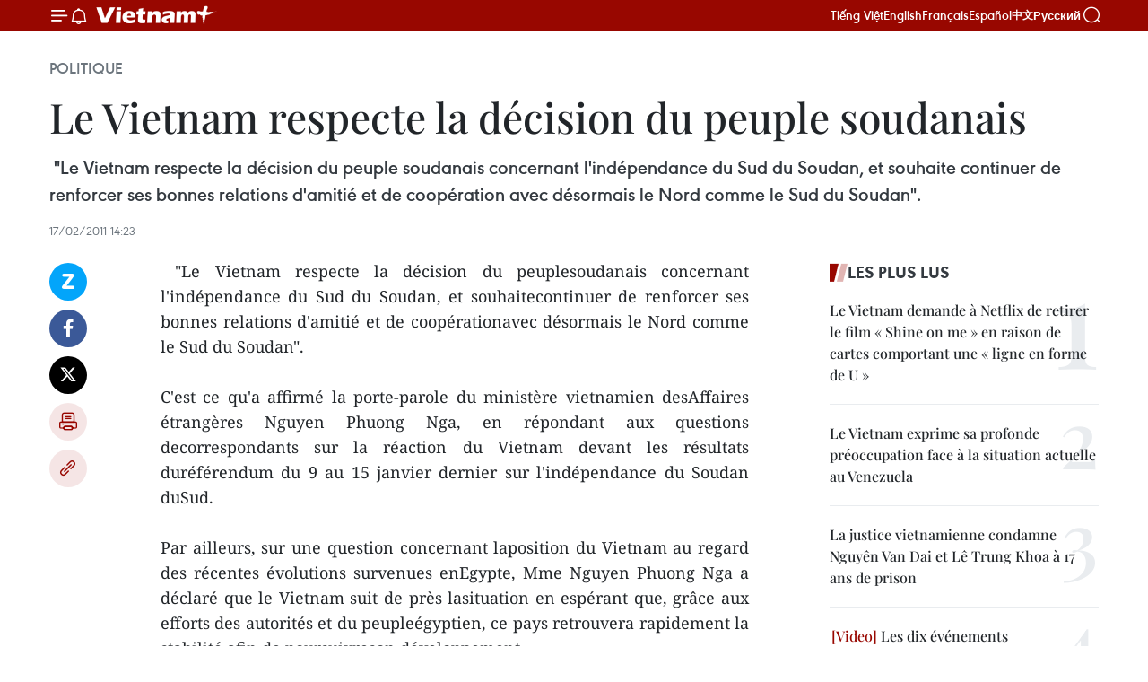

--- FILE ---
content_type: text/html;charset=utf-8
request_url: https://fr.vietnamplus.vn/le-vietnam-respecte-la-decision-du-peuple-soudanais-post24287.vnp
body_size: 22166
content:
<!DOCTYPE html> <html lang="fr" class="fr"> <head> <title>Le Vietnam respecte la décision du peuple soudanais | Vietnam+ (VietnamPlus)</title> <meta name="description" content=" &#34;Le Vietnam respecte la décision du peuplesoudanais concernant l&#39;indépendance du Sud du Soudan, et souhaitecontinuer de renforcer ses bonnes relations d&#39;amitié et de coopérationavec désormais le Nord comme le Sud du Soudan&#34;."/> <meta name="keywords" content=""/> <meta name="news_keywords" content=""/> <meta http-equiv="Content-Type" content="text/html; charset=utf-8" /> <meta http-equiv="X-UA-Compatible" content="IE=edge"/> <meta http-equiv="refresh" content="1800" /> <meta name="revisit-after" content="1 days" /> <meta name="viewport" content="width=device-width, initial-scale=1"> <meta http-equiv="content-language" content="vi" /> <meta name="format-detection" content="telephone=no"/> <meta name="format-detection" content="address=no"/> <meta name="apple-mobile-web-app-capable" content="yes"> <meta name="apple-mobile-web-app-status-bar-style" content="black"> <meta name="apple-mobile-web-app-title" content="Vietnam+ (VietnamPlus)"/> <meta name="referrer" content="no-referrer-when-downgrade"/> <link rel="shortcut icon" href="https://media.vietnamplus.vn/assets/web/styles/img/favicon.ico" type="image/x-icon" /> <link rel="preconnect" href="https://media.vietnamplus.vn"/> <link rel="dns-prefetch" href="https://media.vietnamplus.vn"/> <link rel="preconnect" href="//www.google-analytics.com" /> <link rel="preconnect" href="//www.googletagmanager.com" /> <link rel="preconnect" href="//stc.za.zaloapp.com" /> <link rel="preconnect" href="//fonts.googleapis.com" /> <link rel="preconnect" href="//pagead2.googlesyndication.com"/> <link rel="preconnect" href="//tpc.googlesyndication.com"/> <link rel="preconnect" href="//securepubads.g.doubleclick.net"/> <link rel="preconnect" href="//accounts.google.com"/> <link rel="preconnect" href="//adservice.google.com"/> <link rel="preconnect" href="//adservice.google.com.vn"/> <link rel="preconnect" href="//www.googletagservices.com"/> <link rel="preconnect" href="//partner.googleadservices.com"/> <link rel="preconnect" href="//tpc.googlesyndication.com"/> <link rel="preconnect" href="//za.zdn.vn"/> <link rel="preconnect" href="//sp.zalo.me"/> <link rel="preconnect" href="//connect.facebook.net"/> <link rel="preconnect" href="//www.facebook.com"/> <link rel="dns-prefetch" href="//www.google-analytics.com" /> <link rel="dns-prefetch" href="//www.googletagmanager.com" /> <link rel="dns-prefetch" href="//stc.za.zaloapp.com" /> <link rel="dns-prefetch" href="//fonts.googleapis.com" /> <link rel="dns-prefetch" href="//pagead2.googlesyndication.com"/> <link rel="dns-prefetch" href="//tpc.googlesyndication.com"/> <link rel="dns-prefetch" href="//securepubads.g.doubleclick.net"/> <link rel="dns-prefetch" href="//accounts.google.com"/> <link rel="dns-prefetch" href="//adservice.google.com"/> <link rel="dns-prefetch" href="//adservice.google.com.vn"/> <link rel="dns-prefetch" href="//www.googletagservices.com"/> <link rel="dns-prefetch" href="//partner.googleadservices.com"/> <link rel="dns-prefetch" href="//tpc.googlesyndication.com"/> <link rel="dns-prefetch" href="//za.zdn.vn"/> <link rel="dns-prefetch" href="//sp.zalo.me"/> <link rel="dns-prefetch" href="//connect.facebook.net"/> <link rel="dns-prefetch" href="//www.facebook.com"/> <link rel="dns-prefetch" href="//graph.facebook.com"/> <link rel="dns-prefetch" href="//static.xx.fbcdn.net"/> <link rel="dns-prefetch" href="//staticxx.facebook.com"/> <script> var cmsConfig = { domainDesktop: 'https://fr.vietnamplus.vn', domainMobile: 'https://fr.vietnamplus.vn', domainApi: 'https://fr-api.vietnamplus.vn', domainStatic: 'https://media.vietnamplus.vn', domainLog: 'https://fr-log.vietnamplus.vn', googleAnalytics: 'G\-XG2Q9PW0XH', siteId: 0, pageType: 1, objectId: 24287, adsZone: 370, allowAds: false, adsLazy: true, antiAdblock: true, }; if (window.location.protocol !== 'https:' && window.location.hostname.indexOf('vietnamplus.vn') !== -1) { window.location = 'https://' + window.location.hostname + window.location.pathname + window.location.hash; } var USER_AGENT=window.navigator&&(window.navigator.userAgent||window.navigator.vendor)||window.opera||"",IS_MOBILE=/Android|webOS|iPhone|iPod|BlackBerry|Windows Phone|IEMobile|Mobile Safari|Opera Mini/i.test(USER_AGENT),IS_REDIRECT=!1;function setCookie(e,o,i){var n=new Date,i=(n.setTime(n.getTime()+24*i*60*60*1e3),"expires="+n.toUTCString());document.cookie=e+"="+o+"; "+i+";path=/;"}function getCookie(e){var o=document.cookie.indexOf(e+"="),i=o+e.length+1;return!o&&e!==document.cookie.substring(0,e.length)||-1===o?null:(-1===(e=document.cookie.indexOf(";",i))&&(e=document.cookie.length),unescape(document.cookie.substring(i,e)))}IS_MOBILE&&getCookie("isDesktop")&&(setCookie("isDesktop",1,-1),window.location=window.location.pathname.replace(".amp", ".vnp")+window.location.search,IS_REDIRECT=!0); </script> <script> if(USER_AGENT && USER_AGENT.indexOf("facebot") <= 0 && USER_AGENT.indexOf("facebookexternalhit") <= 0) { var query = ''; var hash = ''; if (window.location.search) query = window.location.search; if (window.location.hash) hash = window.location.hash; var canonicalUrl = 'https://fr.vietnamplus.vn/le-vietnam-respecte-la-decision-du-peuple-soudanais-post24287.vnp' + query + hash ; var curUrl = decodeURIComponent(window.location.href); if(!location.port && canonicalUrl.startsWith("http") && curUrl != canonicalUrl){ window.location.replace(canonicalUrl); } } </script> <meta property="fb:pages" content="120834779440" /> <meta property="fb:app_id" content="1960985707489919" /> <meta name="author" content="Vietnam+ (VietnamPlus)" /> <meta name="copyright" content="Copyright © 2026 by Vietnam+ (VietnamPlus)" /> <meta name="RATING" content="GENERAL" /> <meta name="GENERATOR" content="Vietnam+ (VietnamPlus)" /> <meta content="Vietnam+ (VietnamPlus)" itemprop="sourceOrganization" name="source"/> <meta content="news" itemprop="genre" name="medium"/> <meta name="robots" content="noarchive, max-image-preview:large, index, follow" /> <meta name="GOOGLEBOT" content="noarchive, max-image-preview:large, index, follow" /> <link rel="canonical" href="https://fr.vietnamplus.vn/le-vietnam-respecte-la-decision-du-peuple-soudanais-post24287.vnp" /> <meta property="og:site_name" content="Vietnam+ (VietnamPlus)"/> <meta property="og:rich_attachment" content="true"/> <meta property="og:type" content="article"/> <meta property="og:url" content="https://fr.vietnamplus.vn/le-vietnam-respecte-la-decision-du-peuple-soudanais-post24287.vnp"/> <meta property="og:image" content="https://mediafr.vietnamplus.vn/images/f7bdd265dc3b1373bc7e1f8305ab7b24e0281268babb9b66962bc2e3365ea22b8daf9c2bfbaa1f7160d1845c8d72fd4c6db6d81362cbf50766ddf2b92399ca2c/suhao.jpg.webp"/> <meta property="og:image:width" content="1200"/> <meta property="og:image:height" content="630"/> <meta property="og:title" content="Le Vietnam respecte la décision du peuple soudanais "/> <meta property="og:description" content=" &#34;Le Vietnam respecte la décision du peuplesoudanais concernant l&#39;indépendance du Sud du Soudan, et souhaitecontinuer de renforcer ses bonnes relations d&#39;amitié et de coopérationavec désormais le Nord comme le Sud du Soudan&#34;."/> <meta name="twitter:card" value="summary"/> <meta name="twitter:url" content="https://fr.vietnamplus.vn/le-vietnam-respecte-la-decision-du-peuple-soudanais-post24287.vnp"/> <meta name="twitter:title" content="Le Vietnam respecte la décision du peuple soudanais "/> <meta name="twitter:description" content=" &#34;Le Vietnam respecte la décision du peuplesoudanais concernant l&#39;indépendance du Sud du Soudan, et souhaitecontinuer de renforcer ses bonnes relations d&#39;amitié et de coopérationavec désormais le Nord comme le Sud du Soudan&#34;."/> <meta name="twitter:image" content="https://mediafr.vietnamplus.vn/images/f7bdd265dc3b1373bc7e1f8305ab7b24e0281268babb9b66962bc2e3365ea22b8daf9c2bfbaa1f7160d1845c8d72fd4c6db6d81362cbf50766ddf2b92399ca2c/suhao.jpg.webp"/> <meta name="twitter:site" content="@Vietnam+ (VietnamPlus)"/> <meta name="twitter:creator" content="@Vietnam+ (VietnamPlus)"/> <meta property="article:publisher" content="https://www.facebook.com/VietnamPlus" /> <meta property="article:tag" content=""/> <meta property="article:section" content="Politique" /> <meta property="article:published_time" content="2011-02-17T21:23:00+0700"/> <meta property="article:modified_time" content="2011-02-17T21:32:19+0700"/> <script type="application/ld+json"> { "@context": "http://schema.org", "@type": "Organization", "name": "Vietnam+ (VietnamPlus)", "url": "https://fr.vietnamplus.vn", "logo": "https://media.vietnamplus.vn/assets/web/styles/img/logo.png", "foundingDate": "2008", "founders": [ { "@type": "Person", "name": "Thông tấn xã Việt Nam (TTXVN)" } ], "address": [ { "@type": "PostalAddress", "streetAddress": "Số 05 Lý Thường Kiệt - Hà Nội - Việt Nam", "addressLocality": "Hà Nội City", "addressRegion": "Northeast", "postalCode": "100000", "addressCountry": "VNM" } ], "contactPoint": [ { "@type": "ContactPoint", "telephone": "+84-243-941-1349", "contactType": "customer service" }, { "@type": "ContactPoint", "telephone": "+84-243-941-1348", "contactType": "customer service" } ], "sameAs": [ "https://www.facebook.com/VietnamPlus", "https://www.tiktok.com/@vietnamplus", "https://twitter.com/vietnamplus", "https://www.youtube.com/c/BaoVietnamPlus" ] } </script> <script type="application/ld+json"> { "@context" : "https://schema.org", "@type" : "WebSite", "name": "Vietnam+ (VietnamPlus)", "url": "https://fr.vietnamplus.vn", "alternateName" : "Báo điện tử VIETNAMPLUS, Cơ quan của Thông tấn xã Việt Nam (TTXVN)", "potentialAction": { "@type": "SearchAction", "target": { "@type": "EntryPoint", "urlTemplate": "https://fr.vietnamplus.vn/search/?q={search_term_string}" }, "query-input": "required name=search_term_string" } } </script> <script type="application/ld+json"> { "@context":"http://schema.org", "@type":"BreadcrumbList", "itemListElement":[ { "@type":"ListItem", "position":1, "item":{ "@id":"https://fr.vietnamplus.vn/politique/", "name":"Politique" } } ] } </script> <script type="application/ld+json"> { "@context": "http://schema.org", "@type": "NewsArticle", "mainEntityOfPage":{ "@type":"WebPage", "@id":"https://fr.vietnamplus.vn/le-vietnam-respecte-la-decision-du-peuple-soudanais-post24287.vnp" }, "headline": "Le Vietnam respecte la décision du peuple soudanais", "description": " &quot;Le Vietnam respecte la décision du peuplesoudanais concernant l'indépendance du Sud du Soudan, et souhaitecontinuer de renforcer ses bonnes relations d'amitié et de coopérationavec désormais le Nord comme le Sud du Soudan&quot;.", "image": { "@type": "ImageObject", "url": "https://mediafr.vietnamplus.vn/images/f7bdd265dc3b1373bc7e1f8305ab7b24e0281268babb9b66962bc2e3365ea22b8daf9c2bfbaa1f7160d1845c8d72fd4c6db6d81362cbf50766ddf2b92399ca2c/suhao.jpg.webp", "width" : 1200, "height" : 675 }, "datePublished": "2011-02-17T21:23:00+0700", "dateModified": "2011-02-17T21:32:19+0700", "author": { "@type": "Person", "name": "" }, "publisher": { "@type": "Organization", "name": "Vietnam+ (VietnamPlus)", "logo": { "@type": "ImageObject", "url": "https://media.vietnamplus.vn/assets/web/styles/img/logo.png" } } } </script> <link rel="preload" href="https://media.vietnamplus.vn/assets/web/styles/css/main.min-1.0.14.css" as="style"> <link rel="preload" href="https://media.vietnamplus.vn/assets/web/js/main.min-1.0.33.js" as="script"> <link rel="preload" href="https://media.vietnamplus.vn/assets/web/js/detail.min-1.0.15.js" as="script"> <link rel="preload" href="https://common.mcms.one/assets/styles/css/vietnamplus-1.0.0.css" as="style"> <link rel="stylesheet" href="https://common.mcms.one/assets/styles/css/vietnamplus-1.0.0.css"> <link id="cms-style" rel="stylesheet" href="https://media.vietnamplus.vn/assets/web/styles/css/main.min-1.0.14.css"> <script type="text/javascript"> var _metaOgUrl = 'https://fr.vietnamplus.vn/le-vietnam-respecte-la-decision-du-peuple-soudanais-post24287.vnp'; var page_title = document.title; var tracked_url = window.location.pathname + window.location.search + window.location.hash; var cate_path = 'politique'; if (cate_path.length > 0) { tracked_url = "/" + cate_path + tracked_url; } </script> <script async="" src="https://www.googletagmanager.com/gtag/js?id=G-XG2Q9PW0XH"></script> <script> window.dataLayer = window.dataLayer || []; function gtag(){dataLayer.push(arguments);} gtag('js', new Date()); gtag('config', 'G-XG2Q9PW0XH', {page_path: tracked_url}); </script> <script>window.dataLayer = window.dataLayer || [];dataLayer.push({'pageCategory': '/politique'});</script> <script> window.dataLayer = window.dataLayer || []; dataLayer.push({ 'event': 'Pageview', 'articleId': '24287', 'articleTitle': 'Le Vietnam respecte la décision du peuple soudanais ', 'articleCategory': 'Politique', 'articleAlowAds': false, 'articleType': 'detail', 'articlePublishDate': '2011-02-17T21:23:00+0700', 'articleThumbnail': 'https://mediafr.vietnamplus.vn/images/f7bdd265dc3b1373bc7e1f8305ab7b24e0281268babb9b66962bc2e3365ea22b8daf9c2bfbaa1f7160d1845c8d72fd4c6db6d81362cbf50766ddf2b92399ca2c/suhao.jpg.webp', 'articleShortUrl': 'https://fr.vietnamplus.vn/le-vietnam-respecte-la-decision-du-peuple-soudanais-post24287.vnp', 'articleFullUrl': 'https://fr.vietnamplus.vn/le-vietnam-respecte-la-decision-du-peuple-soudanais-post24287.vnp', }); </script> <script type='text/javascript'> gtag('event', 'article_page',{ 'articleId': '24287', 'articleTitle': 'Le Vietnam respecte la décision du peuple soudanais ', 'articleCategory': 'Politique', 'articleAlowAds': false, 'articleType': 'detail', 'articlePublishDate': '2011-02-17T21:23:00+0700', 'articleThumbnail': 'https://mediafr.vietnamplus.vn/images/f7bdd265dc3b1373bc7e1f8305ab7b24e0281268babb9b66962bc2e3365ea22b8daf9c2bfbaa1f7160d1845c8d72fd4c6db6d81362cbf50766ddf2b92399ca2c/suhao.jpg.webp', 'articleShortUrl': 'https://fr.vietnamplus.vn/le-vietnam-respecte-la-decision-du-peuple-soudanais-post24287.vnp', 'articleFullUrl': 'https://fr.vietnamplus.vn/le-vietnam-respecte-la-decision-du-peuple-soudanais-post24287.vnp', }); </script> <script>(function(w,d,s,l,i){w[l]=w[l]||[];w[l].push({'gtm.start': new Date().getTime(),event:'gtm.js'});var f=d.getElementsByTagName(s)[0], j=d.createElement(s),dl=l!='dataLayer'?'&l='+l:'';j.async=true;j.src= 'https://www.googletagmanager.com/gtm.js?id='+i+dl;f.parentNode.insertBefore(j,f); })(window,document,'script','dataLayer','GTM-5WM58F3N');</script> <script type="text/javascript"> !function(){"use strict";function e(e){var t=!(arguments.length>1&&void 0!==arguments[1])||arguments[1],c=document.createElement("script");c.src=e,t?c.type="module":(c.async=!0,c.type="text/javascript",c.setAttribute("nomodule",""));var n=document.getElementsByTagName("script")[0];n.parentNode.insertBefore(c,n)}!function(t,c){!function(t,c,n){var a,o,r;n.accountId=c,null!==(a=t.marfeel)&&void 0!==a||(t.marfeel={}),null!==(o=(r=t.marfeel).cmd)&&void 0!==o||(r.cmd=[]),t.marfeel.config=n;var i="https://sdk.mrf.io/statics";e("".concat(i,"/marfeel-sdk.js?id=").concat(c),!0),e("".concat(i,"/marfeel-sdk.es5.js?id=").concat(c),!1)}(t,c,arguments.length>2&&void 0!==arguments[2]?arguments[2]:{})}(window,2272,{} )}(); </script> <script async src="https://sp.zalo.me/plugins/sdk.js"></script> </head> <body class="detail-page"> <div id="sdaWeb_SdaMasthead" class="rennab rennab-top" data-platform="1" data-position="Web_SdaMasthead"> </div> <header class=" site-header"> <div class="sticky"> <div class="container"> <i class="ic-menu"></i> <i class="ic-bell"></i> <div id="header-news" class="pick-news hidden" data-source="header-latest-news"></div> <a class="small-logo" href="/" title="Vietnam+ (VietnamPlus)">Vietnam+ (VietnamPlus)</a> <ul class="menu"> <li> <a href="https://www.vietnamplus.vn" title="Tiếng Việt" target="_blank">Tiếng Việt</a> </li> <li> <a href="https://en.vietnamplus.vn" title="English" target="_blank" rel="nofollow">English</a> </li> <li> <a href="https://fr.vietnamplus.vn" title="Français" target="_blank" rel="nofollow">Français</a> </li> <li> <a href="https://es.vietnamplus.vn" title="Español" target="_blank" rel="nofollow">Español</a> </li> <li> <a href="https://zh.vietnamplus.vn" title="中文" target="_blank" rel="nofollow">中文</a> </li> <li> <a href="https://ru.vietnamplus.vn" title="Русский" target="_blank" rel="nofollow">Русский</a> </li> </ul> <div class="search-wrapper"> <i class="ic-search"></i> <input type="text" class="search txtsearch" placeholder="Mot clé"> </div> </div> </div> </header> <div class="site-body"> <div id="sdaWeb_SdaBackground" class="rennab " data-platform="1" data-position="Web_SdaBackground"> </div> <div class="container"> <div class="breadcrumb breadcrumb-detail"> <h2 class="main"> <a href="https://fr.vietnamplus.vn/politique/" title="Politique" class="active">Politique</a> </h2> </div> <div id="sdaWeb_SdaTop" class="rennab " data-platform="1" data-position="Web_SdaTop"> </div> <div class="article"> <h1 class="article__title cms-title "> Le Vietnam respecte la décision du peuple soudanais </h1> <div class="article__sapo cms-desc"> &nbsp;"Le Vietnam respecte la décision du peuple soudanais concernant l'indépendance du Sud du Soudan, et souhaite continuer de renforcer ses bonnes relations d'amitié et de coopération avec désormais le Nord comme le Sud du Soudan". </div> <div id="sdaWeb_SdaArticleAfterSapo" class="rennab " data-platform="1" data-position="Web_SdaArticleAfterSapo"> </div> <div class="article__meta"> <time class="time" datetime="2011-02-17T21:23:00+0700" data-time="1297952580" data-friendly="false">jeudi 17 février 2011 21:23</time> <meta class="cms-date" itemprop="datePublished" content="2011-02-17T21:23:00+0700"> </div> <div class="col"> <div class="main-col content-col"> <div class="article__body zce-content-body cms-body" itemprop="articleBody"> <div class="social-pin sticky article__social"> <a href="javascript:void(0);" class="zl zalo-share-button" title="Zalo" data-href="https://fr.vietnamplus.vn/le-vietnam-respecte-la-decision-du-peuple-soudanais-post24287.vnp" data-oaid="4486284411240520426" data-layout="1" data-color="blue" data-customize="true">Zalo</a> <a href="javascript:void(0);" class="item fb" data-href="https://fr.vietnamplus.vn/le-vietnam-respecte-la-decision-du-peuple-soudanais-post24287.vnp" data-rel="facebook" title="Facebook">Facebook</a> <a href="javascript:void(0);" class="item tw" data-href="https://fr.vietnamplus.vn/le-vietnam-respecte-la-decision-du-peuple-soudanais-post24287.vnp" data-rel="twitter" title="Twitter">Twitter</a> <a href="javascript:void(0);" class="bookmark sendbookmark hidden" onclick="ME.sendBookmark(this, 24287);" data-id="24287" title="marque-pages">marque-pages</a> <a href="javascript:void(0);" class="print sendprint" title="Print" data-href="/print-24287.html">Impression</a> <a href="javascript:void(0);" class="item link" data-href="https://fr.vietnamplus.vn/le-vietnam-respecte-la-decision-du-peuple-soudanais-post24287.vnp" data-rel="copy" title="Copy link">Copy link</a> </div> <div style="padding-left: 4px;" align="justify"> <p>&nbsp;"Le Vietnam respecte la décision du peuplesoudanais concernant l'indépendance du Sud du Soudan, et souhaitecontinuer de renforcer ses bonnes relations d'amitié et de coopérationavec désormais le Nord comme le Sud du Soudan". <br><br> C'est ce qu'a affirmé la porte-parole du ministère vietnamien desAffaires étrangères Nguyen Phuong Nga, en répondant aux questions decorrespondants sur la réaction du Vietnam devant les résultats duréférendum du 9 au 15 janvier dernier sur l'indépendance du Soudan duSud. <br><br> Par ailleurs, sur une question concernant laposition du Vietnam au regard des récentes évolutions survenues enEgypte, Mme Nguyen Phuong Nga a déclaré que le Vietnam suit de près lasituation en espérant que, grâce aux efforts des autorités et du peupleégyptien, ce pays retrouvera rapidement la stabilité afin de poursuivreson développement. <br><br> Elle a conclu sur ce point enaffirmant être persuadés que "les relations d'amitié et de coopérationentre le Vietnam et l'Egypte continueront de s'épanouir". -AVI</p>
</div> <div id="sdaWeb_SdaArticleAfterBody" class="rennab " data-platform="1" data-position="Web_SdaArticleAfterBody"> </div> </div> <div id="sdaWeb_SdaArticleAfterTag" class="rennab " data-platform="1" data-position="Web_SdaArticleAfterTag"> </div> <div class="wrap-social"> <div class="social-pin article__social"> <a href="javascript:void(0);" class="zl zalo-share-button" title="Zalo" data-href="https://fr.vietnamplus.vn/le-vietnam-respecte-la-decision-du-peuple-soudanais-post24287.vnp" data-oaid="4486284411240520426" data-layout="1" data-color="blue" data-customize="true">Zalo</a> <a href="javascript:void(0);" class="item fb" data-href="https://fr.vietnamplus.vn/le-vietnam-respecte-la-decision-du-peuple-soudanais-post24287.vnp" data-rel="facebook" title="Facebook">Facebook</a> <a href="javascript:void(0);" class="item tw" data-href="https://fr.vietnamplus.vn/le-vietnam-respecte-la-decision-du-peuple-soudanais-post24287.vnp" data-rel="twitter" title="Twitter">Twitter</a> <a href="javascript:void(0);" class="bookmark sendbookmark hidden" onclick="ME.sendBookmark(this, 24287);" data-id="24287" title="marque-pages">marque-pages</a> <a href="javascript:void(0);" class="print sendprint" title="Print" data-href="/print-24287.html">Impression</a> <a href="javascript:void(0);" class="item link" data-href="https://fr.vietnamplus.vn/le-vietnam-respecte-la-decision-du-peuple-soudanais-post24287.vnp" data-rel="copy" title="Copy link">Copy link</a> </div> <a href="https://news.google.com/publications/CAAqBwgKMN-18wowlLWFAw?hl=vi&gl=VN&ceid=VN%3Avi" class="google-news" target="_blank" title="Google News">Suivez VietnamPlus</a> </div> <div id="sdaWeb_SdaArticleAfterBody1" class="rennab " data-platform="1" data-position="Web_SdaArticleAfterBody1"> </div> <div id="sdaWeb_SdaArticleAfterBody2" class="rennab " data-platform="1" data-position="Web_SdaArticleAfterBody2"> </div> <div class="timeline secondary"> <h3 class="box-heading"> <a href="https://fr.vietnamplus.vn/politique/" title="Politique" class="title"> Voir plus </a> </h3> <div class="box-content content-list" data-source="recommendation-370"> <article class="story" data-id="257736"> <figure class="story__thumb"> <a class="cms-link" href="https://fr.vietnamplus.vn/14e-congres-du-parti-le-general-nguyen-trong-nghia-appelle-a-transformer-les-orientations-politiques-en-actions-concretes-post257736.vnp" title="14e Congrès du Parti : le général Nguyen Trong Nghia appelle à transformer les orientations politiques en actions concrètes"> <img class="lazyload" src="[data-uri]" data-src="https://mediafr.vietnamplus.vn/images/4a1eed2490c76558fc1c97e5df115ad23af0edd8b2e6148a4adb8d55f600f2a22ccf6fb4fd08a4bcd27fc737fb8ea60c/nghia.jpg.webp" data-srcset="https://mediafr.vietnamplus.vn/images/4a1eed2490c76558fc1c97e5df115ad23af0edd8b2e6148a4adb8d55f600f2a22ccf6fb4fd08a4bcd27fc737fb8ea60c/nghia.jpg.webp 1x, https://mediafr.vietnamplus.vn/images/34c41fdf4b6550b72895aef39c21803f3af0edd8b2e6148a4adb8d55f600f2a22ccf6fb4fd08a4bcd27fc737fb8ea60c/nghia.jpg.webp 2x" alt="Le général Nguyen Trong Nghia visite la zone de travail de l&#39;Agence vietnamienne d&#39;information au Centre de presse du 14e Congrès national du Parti. Photo : VNA"> <noscript><img src="https://mediafr.vietnamplus.vn/images/4a1eed2490c76558fc1c97e5df115ad23af0edd8b2e6148a4adb8d55f600f2a22ccf6fb4fd08a4bcd27fc737fb8ea60c/nghia.jpg.webp" srcset="https://mediafr.vietnamplus.vn/images/4a1eed2490c76558fc1c97e5df115ad23af0edd8b2e6148a4adb8d55f600f2a22ccf6fb4fd08a4bcd27fc737fb8ea60c/nghia.jpg.webp 1x, https://mediafr.vietnamplus.vn/images/34c41fdf4b6550b72895aef39c21803f3af0edd8b2e6148a4adb8d55f600f2a22ccf6fb4fd08a4bcd27fc737fb8ea60c/nghia.jpg.webp 2x" alt="Le général Nguyen Trong Nghia visite la zone de travail de l&#39;Agence vietnamienne d&#39;information au Centre de presse du 14e Congrès national du Parti. Photo : VNA" class="image-fallback"></noscript> </a> </figure> <h2 class="story__heading" data-tracking="257736"> <a class=" cms-link" href="https://fr.vietnamplus.vn/14e-congres-du-parti-le-general-nguyen-trong-nghia-appelle-a-transformer-les-orientations-politiques-en-actions-concretes-post257736.vnp" title="14e Congrès du Parti : le général Nguyen Trong Nghia appelle à transformer les orientations politiques en actions concrètes"> 14e Congrès du Parti : le général Nguyen Trong Nghia appelle à transformer les orientations politiques en actions concrètes </a> </h2> <time class="time" datetime="2026-01-20T20:42:58+0700" data-time="1768916578"> 20/01/2026 20:42 </time> <div class="story__summary story__shorten"> <p>Le général Nguyen Trong Nghia a qualifié le 14e Congrès national du Parti d'événement politique d'une importance exceptionnelle, marquant non seulement le bilan de cinq années de mise en oeuvre de la Résolution du 13e Congrès national, mais aussi celui de quatre décennies de mise en œuvre de l'oeuvre de Doi Moi (Renouveau).</p> </div> </article> <article class="story" data-id="257735"> <figure class="story__thumb"> <a class="cms-link" href="https://fr.vietnamplus.vn/14e-congres-du-parti-lautonomie-nationale-et-linnovation-au-c-ur-du-developpement-post257735.vnp" title="14e Congrès du Parti : l’autonomie nationale et l’innovation au cœur du développement"> <img class="lazyload" src="[data-uri]" data-src="https://mediafr.vietnamplus.vn/images/09bba8fe1e0bab5788885f766dd43fbb3ddbd2275309b5381d994d51a431c91a94bf9da7f9c695bd5a3c6ae5b413ceb31a6e886c35d2e2c9c9bca0f6b3de92c9/dai-bieu.jpg.webp" data-srcset="https://mediafr.vietnamplus.vn/images/09bba8fe1e0bab5788885f766dd43fbb3ddbd2275309b5381d994d51a431c91a94bf9da7f9c695bd5a3c6ae5b413ceb31a6e886c35d2e2c9c9bca0f6b3de92c9/dai-bieu.jpg.webp 1x, https://mediafr.vietnamplus.vn/images/3a31c05c87ed42e2ee7840c780802e733ddbd2275309b5381d994d51a431c91a94bf9da7f9c695bd5a3c6ae5b413ceb31a6e886c35d2e2c9c9bca0f6b3de92c9/dai-bieu.jpg.webp 2x" alt="Les délégués tiennent des discussions en groupes. Photo : VNA"> <noscript><img src="https://mediafr.vietnamplus.vn/images/09bba8fe1e0bab5788885f766dd43fbb3ddbd2275309b5381d994d51a431c91a94bf9da7f9c695bd5a3c6ae5b413ceb31a6e886c35d2e2c9c9bca0f6b3de92c9/dai-bieu.jpg.webp" srcset="https://mediafr.vietnamplus.vn/images/09bba8fe1e0bab5788885f766dd43fbb3ddbd2275309b5381d994d51a431c91a94bf9da7f9c695bd5a3c6ae5b413ceb31a6e886c35d2e2c9c9bca0f6b3de92c9/dai-bieu.jpg.webp 1x, https://mediafr.vietnamplus.vn/images/3a31c05c87ed42e2ee7840c780802e733ddbd2275309b5381d994d51a431c91a94bf9da7f9c695bd5a3c6ae5b413ceb31a6e886c35d2e2c9c9bca0f6b3de92c9/dai-bieu.jpg.webp 2x" alt="Les délégués tiennent des discussions en groupes. Photo : VNA" class="image-fallback"></noscript> </a> </figure> <h2 class="story__heading" data-tracking="257735"> <a class=" cms-link" href="https://fr.vietnamplus.vn/14e-congres-du-parti-lautonomie-nationale-et-linnovation-au-c-ur-du-developpement-post257735.vnp" title="14e Congrès du Parti : l’autonomie nationale et l’innovation au cœur du développement"> 14e Congrès du Parti : l’autonomie nationale et l’innovation au cœur du développement </a> </h2> <time class="time" datetime="2026-01-20T20:28:00+0700" data-time="1768915680"> 20/01/2026 20:28 </time> <div class="story__summary story__shorten"> <p>Réunis à Hanoï dans le cadre du 14e Congrès national du Parti, les délégués ont débattu des projets de Documents, mettant l’accent sur l’autonomie et la résilience nationales, le renouvellement des moteurs de croissance et le rôle central des sciences, de l’innovation et du peuple dans le développement du pays.</p> </div> </article> <article class="story" data-id="257732"> <figure class="story__thumb"> <a class="cms-link" href="https://fr.vietnamplus.vn/14e-congres-du-pcv-un-catalyseur-pour-linnovation-et-le-renouveau-du-vietnam-post257732.vnp" title="14e Congrès du PCV : un catalyseur pour l’innovation et le renouveau du Vietnam"> <img class="lazyload" src="[data-uri]" data-src="https://mediafr.vietnamplus.vn/images/4a1eed2490c76558fc1c97e5df115ad2b911a776027f8bdf220eb3e0b0b5ac7bc36cd09bc8c7e69816ab0e677369d37d/dhd.jpg.webp" data-srcset="https://mediafr.vietnamplus.vn/images/4a1eed2490c76558fc1c97e5df115ad2b911a776027f8bdf220eb3e0b0b5ac7bc36cd09bc8c7e69816ab0e677369d37d/dhd.jpg.webp 1x, https://mediafr.vietnamplus.vn/images/34c41fdf4b6550b72895aef39c21803fb911a776027f8bdf220eb3e0b0b5ac7bc36cd09bc8c7e69816ab0e677369d37d/dhd.jpg.webp 2x" alt="Des délégués assistent à la séance d&#39;ouverture du 14e Congrès national du Parti. Photo : VNA"> <noscript><img src="https://mediafr.vietnamplus.vn/images/4a1eed2490c76558fc1c97e5df115ad2b911a776027f8bdf220eb3e0b0b5ac7bc36cd09bc8c7e69816ab0e677369d37d/dhd.jpg.webp" srcset="https://mediafr.vietnamplus.vn/images/4a1eed2490c76558fc1c97e5df115ad2b911a776027f8bdf220eb3e0b0b5ac7bc36cd09bc8c7e69816ab0e677369d37d/dhd.jpg.webp 1x, https://mediafr.vietnamplus.vn/images/34c41fdf4b6550b72895aef39c21803fb911a776027f8bdf220eb3e0b0b5ac7bc36cd09bc8c7e69816ab0e677369d37d/dhd.jpg.webp 2x" alt="Des délégués assistent à la séance d&#39;ouverture du 14e Congrès national du Parti. Photo : VNA" class="image-fallback"></noscript> </a> </figure> <h2 class="story__heading" data-tracking="257732"> <a class=" cms-link" href="https://fr.vietnamplus.vn/14e-congres-du-pcv-un-catalyseur-pour-linnovation-et-le-renouveau-du-vietnam-post257732.vnp" title="14e Congrès du PCV : un catalyseur pour l’innovation et le renouveau du Vietnam"> 14e Congrès du PCV : un catalyseur pour l’innovation et le renouveau du Vietnam </a> </h2> <time class="time" datetime="2026-01-20T18:50:21+0700" data-time="1768909821"> 20/01/2026 18:50 </time> <div class="story__summary story__shorten"> <p>Le Vietnam continue de captiver la scène internationale par ses performances économiques remarquables, étant parvenu à transformer une nation dévastée par la guerre en une économie dynamique et résiliente sous la direction du PCV, selon un article publié le 19 janvier par le journal mexicain Regeneración.</p> </div> </article> <article class="story" data-id="257727"> <figure class="story__thumb"> <a class="cms-link" href="https://fr.vietnamplus.vn/accident-ferroviaire-en-espagne-message-de-condoleances-du-pm-pham-minh-chinh-post257727.vnp" title="Accident ferroviaire en Espagne : message de condoléances du PM Pham Minh Chinh"> <img class="lazyload" src="[data-uri]" data-src="https://mediafr.vietnamplus.vn/images/[base64]/vna-potal-va-cham-tau-cao-toc-gay-thuong-vong-lon-tai-tay-ban-nha-stand.jpg.webp" data-srcset="https://mediafr.vietnamplus.vn/images/[base64]/vna-potal-va-cham-tau-cao-toc-gay-thuong-vong-lon-tai-tay-ban-nha-stand.jpg.webp 1x, https://mediafr.vietnamplus.vn/images/[base64]/vna-potal-va-cham-tau-cao-toc-gay-thuong-vong-lon-tai-tay-ban-nha-stand.jpg.webp 2x" alt="Lieu de l&#39;accident ferroviaire entre deux trains à grande vitesse à Adamuz, en Espagne, le 18 janvier 2026. Photo : Reuters/VNA"> <noscript><img src="https://mediafr.vietnamplus.vn/images/[base64]/vna-potal-va-cham-tau-cao-toc-gay-thuong-vong-lon-tai-tay-ban-nha-stand.jpg.webp" srcset="https://mediafr.vietnamplus.vn/images/[base64]/vna-potal-va-cham-tau-cao-toc-gay-thuong-vong-lon-tai-tay-ban-nha-stand.jpg.webp 1x, https://mediafr.vietnamplus.vn/images/[base64]/vna-potal-va-cham-tau-cao-toc-gay-thuong-vong-lon-tai-tay-ban-nha-stand.jpg.webp 2x" alt="Lieu de l&#39;accident ferroviaire entre deux trains à grande vitesse à Adamuz, en Espagne, le 18 janvier 2026. Photo : Reuters/VNA" class="image-fallback"></noscript> </a> </figure> <h2 class="story__heading" data-tracking="257727"> <a class=" cms-link" href="https://fr.vietnamplus.vn/accident-ferroviaire-en-espagne-message-de-condoleances-du-pm-pham-minh-chinh-post257727.vnp" title="Accident ferroviaire en Espagne : message de condoléances du PM Pham Minh Chinh"> Accident ferroviaire en Espagne : message de condoléances du PM Pham Minh Chinh </a> </h2> <time class="time" datetime="2026-01-20T16:43:55+0700" data-time="1768902235"> 20/01/2026 16:43 </time> <div class="story__summary story__shorten"> <p>Le Premier ministre Pham Minh Chinh a adressé un message de condoléances à son homologue espagnol, Pedro Sánchez, suite à l'accident ferroviaire entre deux trains à grande vitesse à Adamuz, en Espagne. </p> </div> </article> <article class="story" data-id="257725"> <figure class="story__thumb"> <a class="cms-link" href="https://fr.vietnamplus.vn/14e-congres-du-parti-le-vietnam-face-a-une-opportunite-en-or-de-developpement-post257725.vnp" title="14e Congrès du Parti : le Vietnam face à une « opportunité en or » de développement"> <img class="lazyload" src="[data-uri]" data-src="https://mediafr.vietnamplus.vn/images/e561533c122dd67ff9be5bdc2623275831709a990e3178439d412a01c1922f4c43f26adfdf8d5e98a9f7a39a353a9fb6dcb50056fc098bb8be6467cde81f9668/tong-bi-thu-200126.jpg.webp" data-srcset="https://mediafr.vietnamplus.vn/images/e561533c122dd67ff9be5bdc2623275831709a990e3178439d412a01c1922f4c43f26adfdf8d5e98a9f7a39a353a9fb6dcb50056fc098bb8be6467cde81f9668/tong-bi-thu-200126.jpg.webp 1x, https://mediafr.vietnamplus.vn/images/5e68d86e4a3b9f2df1e0c1392dbdba6231709a990e3178439d412a01c1922f4c43f26adfdf8d5e98a9f7a39a353a9fb6dcb50056fc098bb8be6467cde81f9668/tong-bi-thu-200126.jpg.webp 2x" alt="Lors de l’ouverture solennelle du 14ᵉ Congrès national du Parti communiste du Vietnam (PCV). Photo : VNA"> <noscript><img src="https://mediafr.vietnamplus.vn/images/e561533c122dd67ff9be5bdc2623275831709a990e3178439d412a01c1922f4c43f26adfdf8d5e98a9f7a39a353a9fb6dcb50056fc098bb8be6467cde81f9668/tong-bi-thu-200126.jpg.webp" srcset="https://mediafr.vietnamplus.vn/images/e561533c122dd67ff9be5bdc2623275831709a990e3178439d412a01c1922f4c43f26adfdf8d5e98a9f7a39a353a9fb6dcb50056fc098bb8be6467cde81f9668/tong-bi-thu-200126.jpg.webp 1x, https://mediafr.vietnamplus.vn/images/5e68d86e4a3b9f2df1e0c1392dbdba6231709a990e3178439d412a01c1922f4c43f26adfdf8d5e98a9f7a39a353a9fb6dcb50056fc098bb8be6467cde81f9668/tong-bi-thu-200126.jpg.webp 2x" alt="Lors de l’ouverture solennelle du 14ᵉ Congrès national du Parti communiste du Vietnam (PCV). Photo : VNA" class="image-fallback"></noscript> </a> </figure> <h2 class="story__heading" data-tracking="257725"> <a class=" cms-link" href="https://fr.vietnamplus.vn/14e-congres-du-parti-le-vietnam-face-a-une-opportunite-en-or-de-developpement-post257725.vnp" title="14e Congrès du Parti : le Vietnam face à une « opportunité en or » de développement"> 14e Congrès du Parti : le Vietnam face à une « opportunité en or » de développement </a> </h2> <time class="time" datetime="2026-01-20T16:34:13+0700" data-time="1768901653"> 20/01/2026 16:34 </time> <div class="story__summary story__shorten"> <p>De nombreux médias internationaux ont consacré des analyses approfondies aux perspectives socio-économiques de l’une des économies les plus dynamiques et stables au monde à l’occasion de l’ouverture du 14ᵉ Congrès national du Parti communiste du Vietnam (PCV).</p> </div> </article> <div id="sdaWeb_SdaNative1" class="rennab " data-platform="1" data-position="Web_SdaNative1"> </div> <article class="story" data-id="257721"> <figure class="story__thumb"> <a class="cms-link" href="https://fr.vietnamplus.vn/14e-congres-du-pcv-unite-responsabilite-et-vision-pour-lavenir-post257721.vnp" title="14e Congrès du PCV : unité, responsabilité et vision pour l’avenir"> <img class="lazyload" src="[data-uri]" data-src="https://mediafr.vietnamplus.vn/images/cb5e58093ff95162a4d929afc29a8ac9b359f411b69b8409361aa2f5c9f8ecb4cbf02890610e03ab66194d6f79da686beebc0b402d020c64ae153eb4a8bd6e30/trung-tam-bao-chi-1.jpg.webp" data-srcset="https://mediafr.vietnamplus.vn/images/cb5e58093ff95162a4d929afc29a8ac9b359f411b69b8409361aa2f5c9f8ecb4cbf02890610e03ab66194d6f79da686beebc0b402d020c64ae153eb4a8bd6e30/trung-tam-bao-chi-1.jpg.webp 1x, https://mediafr.vietnamplus.vn/images/73788f2a17dc0bafed9a525c2cfb94fab359f411b69b8409361aa2f5c9f8ecb4cbf02890610e03ab66194d6f79da686beebc0b402d020c64ae153eb4a8bd6e30/trung-tam-bao-chi-1.jpg.webp 2x" alt="Des reporters travaillent au Centre de presse du 14e Congrès national du Parti. Photo: VNA"> <noscript><img src="https://mediafr.vietnamplus.vn/images/cb5e58093ff95162a4d929afc29a8ac9b359f411b69b8409361aa2f5c9f8ecb4cbf02890610e03ab66194d6f79da686beebc0b402d020c64ae153eb4a8bd6e30/trung-tam-bao-chi-1.jpg.webp" srcset="https://mediafr.vietnamplus.vn/images/cb5e58093ff95162a4d929afc29a8ac9b359f411b69b8409361aa2f5c9f8ecb4cbf02890610e03ab66194d6f79da686beebc0b402d020c64ae153eb4a8bd6e30/trung-tam-bao-chi-1.jpg.webp 1x, https://mediafr.vietnamplus.vn/images/73788f2a17dc0bafed9a525c2cfb94fab359f411b69b8409361aa2f5c9f8ecb4cbf02890610e03ab66194d6f79da686beebc0b402d020c64ae153eb4a8bd6e30/trung-tam-bao-chi-1.jpg.webp 2x" alt="Des reporters travaillent au Centre de presse du 14e Congrès national du Parti. Photo: VNA" class="image-fallback"></noscript> </a> </figure> <h2 class="story__heading" data-tracking="257721"> <a class=" cms-link" href="https://fr.vietnamplus.vn/14e-congres-du-pcv-unite-responsabilite-et-vision-pour-lavenir-post257721.vnp" title="14e Congrès du PCV : unité, responsabilité et vision pour l’avenir"> 14e Congrès du PCV : unité, responsabilité et vision pour l’avenir </a> </h2> <time class="time" datetime="2026-01-20T16:16:54+0700" data-time="1768900614"> 20/01/2026 16:16 </time> <div class="story__summary story__shorten"> <p>Représentant la confiance et les aspirations profondes des cadres, des membres du Parti et de l’ensemble du peuple vietnamien, les délégués ont fait preuve d’un sens élevé des responsabilités, d’une forte unité de volonté et d’une détermination politique affirmée.</p> </div> </article> <article class="story" data-id="257720"> <figure class="story__thumb"> <a class="cms-link" href="https://fr.vietnamplus.vn/14-congres-du-parti-le-vietnam-confiant-a-laube-dune-nouvelle-ere-de-developpement-post257720.vnp" title="14ᵉ Congrès du Parti : le Vietnam confiant à l’aube d’une nouvelle ère de développement"> <img class="lazyload" src="[data-uri]" data-src="https://mediafr.vietnamplus.vn/images/[base64]/vna-potal-dai-hoi-xiv-viet-nam-tu-tin-buoc-vao-ky-nguyen-phat-trien-moi-stand.jpg.webp" data-srcset="https://mediafr.vietnamplus.vn/images/[base64]/vna-potal-dai-hoi-xiv-viet-nam-tu-tin-buoc-vao-ky-nguyen-phat-trien-moi-stand.jpg.webp 1x, https://mediafr.vietnamplus.vn/images/[base64]/vna-potal-dai-hoi-xiv-viet-nam-tu-tin-buoc-vao-ky-nguyen-phat-trien-moi-stand.jpg.webp 2x" alt="L&#39;article publié sur La Jornada, principal quotidien de gauche du Mexique. Photo: VNA"> <noscript><img src="https://mediafr.vietnamplus.vn/images/[base64]/vna-potal-dai-hoi-xiv-viet-nam-tu-tin-buoc-vao-ky-nguyen-phat-trien-moi-stand.jpg.webp" srcset="https://mediafr.vietnamplus.vn/images/[base64]/vna-potal-dai-hoi-xiv-viet-nam-tu-tin-buoc-vao-ky-nguyen-phat-trien-moi-stand.jpg.webp 1x, https://mediafr.vietnamplus.vn/images/[base64]/vna-potal-dai-hoi-xiv-viet-nam-tu-tin-buoc-vao-ky-nguyen-phat-trien-moi-stand.jpg.webp 2x" alt="L&#39;article publié sur La Jornada, principal quotidien de gauche du Mexique. Photo: VNA" class="image-fallback"></noscript> </a> </figure> <h2 class="story__heading" data-tracking="257720"> <a class=" cms-link" href="https://fr.vietnamplus.vn/14-congres-du-parti-le-vietnam-confiant-a-laube-dune-nouvelle-ere-de-developpement-post257720.vnp" title="14ᵉ Congrès du Parti : le Vietnam confiant à l’aube d’une nouvelle ère de développement"> 14ᵉ Congrès du Parti : le Vietnam confiant à l’aube d’une nouvelle ère de développement </a> </h2> <time class="time" datetime="2026-01-20T16:13:38+0700" data-time="1768900418"> 20/01/2026 16:13 </time> <div class="story__summary story__shorten"> <p>À l'occasion du 14ᵉ Congrès national du Parti communiste du Vietnam (PCV), la Docteure Kyra Núñez de León a estimé que le Vietnam est confiant à l’aube d’une nouvelle ère de développement. </p> </div> </article> <article class="story" data-id="257719"> <figure class="story__thumb"> <a class="cms-link" href="https://fr.vietnamplus.vn/le-14e-congres-du-pcv-sous-les-projecteurs-des-medias-internationaux-post257719.vnp" title="Le 14e Congrès du PCV sous les projecteurs des médias internationaux"> <img class="lazyload" src="[data-uri]" data-src="https://mediafr.vietnamplus.vn/images/[base64]/vna-potal-truyen-thong-trung-quoc-dong-loat-dua-tin-ve-le-khai-mac-dai-hoi-xiv-cua-viet-nam-stand.jpg.webp" data-srcset="https://mediafr.vietnamplus.vn/images/[base64]/vna-potal-truyen-thong-trung-quoc-dong-loat-dua-tin-ve-le-khai-mac-dai-hoi-xiv-cua-viet-nam-stand.jpg.webp 1x, https://mediafr.vietnamplus.vn/images/[base64]/vna-potal-truyen-thong-trung-quoc-dong-loat-dua-tin-ve-le-khai-mac-dai-hoi-xiv-cua-viet-nam-stand.jpg.webp 2x" alt="L’agence chinoise Xinhua couvre la séance d’ouverture du 14ᵉ Congrès national du Parti communiste du Vietnam. Photo: VNA"> <noscript><img src="https://mediafr.vietnamplus.vn/images/[base64]/vna-potal-truyen-thong-trung-quoc-dong-loat-dua-tin-ve-le-khai-mac-dai-hoi-xiv-cua-viet-nam-stand.jpg.webp" srcset="https://mediafr.vietnamplus.vn/images/[base64]/vna-potal-truyen-thong-trung-quoc-dong-loat-dua-tin-ve-le-khai-mac-dai-hoi-xiv-cua-viet-nam-stand.jpg.webp 1x, https://mediafr.vietnamplus.vn/images/[base64]/vna-potal-truyen-thong-trung-quoc-dong-loat-dua-tin-ve-le-khai-mac-dai-hoi-xiv-cua-viet-nam-stand.jpg.webp 2x" alt="L’agence chinoise Xinhua couvre la séance d’ouverture du 14ᵉ Congrès national du Parti communiste du Vietnam. Photo: VNA" class="image-fallback"></noscript> </a> </figure> <h2 class="story__heading" data-tracking="257719"> <a class=" cms-link" href="https://fr.vietnamplus.vn/le-14e-congres-du-pcv-sous-les-projecteurs-des-medias-internationaux-post257719.vnp" title="Le 14e Congrès du PCV sous les projecteurs des médias internationaux"> Le 14e Congrès du PCV sous les projecteurs des médias internationaux </a> </h2> <time class="time" datetime="2026-01-20T16:12:14+0700" data-time="1768900334"> 20/01/2026 16:12 </time> <div class="story__summary story__shorten"> <p>L’ouverture solennelle du 14ᵉ Congrès national du Parti communiste du Vietnam (PCV) suscite une large attention des médias internationaux, qui suivent de près les grandes orientations de développement du pays, notamment l’objectif de croissance élevée et la vision stratégique du Vietnam à l’horizon 2030 et 2045, dans un contexte régional et mondial en mutation.</p> </div> </article> <article class="story" data-id="257724"> <figure class="story__thumb"> <a class="cms-link" href="https://fr.vietnamplus.vn/14e-congres-national-du-parti-communiste-du-vietnam-les-felicitations-affluent-du-monde-entier-post257724.vnp" title="14e Congrès national du Parti communiste du Vietnam: Les félicitations affluent du monde entier"> <img class="lazyload" src="[data-uri]" data-src="https://mediafr.vietnamplus.vn/images/44f872b41ffffe837e595148a04b9807975a72fa79d04b089cad50c3445fdbeec60e4a00feb16a361aaea40c4397320228bb37164893909253782819312939c89194032beeadd64ed252d6716b851caf6ad379562fabb7a2e21bab8da96997cb/ouverture-du-14e-congres-national-du-parti.jpg.webp" data-srcset="https://mediafr.vietnamplus.vn/images/44f872b41ffffe837e595148a04b9807975a72fa79d04b089cad50c3445fdbeec60e4a00feb16a361aaea40c4397320228bb37164893909253782819312939c89194032beeadd64ed252d6716b851caf6ad379562fabb7a2e21bab8da96997cb/ouverture-du-14e-congres-national-du-parti.jpg.webp 1x, https://mediafr.vietnamplus.vn/images/5d0deb09e2c673469c8d47bdf1f528e4975a72fa79d04b089cad50c3445fdbeec60e4a00feb16a361aaea40c4397320228bb37164893909253782819312939c89194032beeadd64ed252d6716b851caf6ad379562fabb7a2e21bab8da96997cb/ouverture-du-14e-congres-national-du-parti.jpg.webp 2x" alt="Vue panoramique de la séance d’ouverture du 14e Congrès national du Parti communiste du Vietnam. Photo : VNA"> <noscript><img src="https://mediafr.vietnamplus.vn/images/44f872b41ffffe837e595148a04b9807975a72fa79d04b089cad50c3445fdbeec60e4a00feb16a361aaea40c4397320228bb37164893909253782819312939c89194032beeadd64ed252d6716b851caf6ad379562fabb7a2e21bab8da96997cb/ouverture-du-14e-congres-national-du-parti.jpg.webp" srcset="https://mediafr.vietnamplus.vn/images/44f872b41ffffe837e595148a04b9807975a72fa79d04b089cad50c3445fdbeec60e4a00feb16a361aaea40c4397320228bb37164893909253782819312939c89194032beeadd64ed252d6716b851caf6ad379562fabb7a2e21bab8da96997cb/ouverture-du-14e-congres-national-du-parti.jpg.webp 1x, https://mediafr.vietnamplus.vn/images/5d0deb09e2c673469c8d47bdf1f528e4975a72fa79d04b089cad50c3445fdbeec60e4a00feb16a361aaea40c4397320228bb37164893909253782819312939c89194032beeadd64ed252d6716b851caf6ad379562fabb7a2e21bab8da96997cb/ouverture-du-14e-congres-national-du-parti.jpg.webp 2x" alt="Vue panoramique de la séance d’ouverture du 14e Congrès national du Parti communiste du Vietnam. Photo : VNA" class="image-fallback"></noscript> </a> </figure> <h2 class="story__heading" data-tracking="257724"> <a class=" cms-link" href="https://fr.vietnamplus.vn/14e-congres-national-du-parti-communiste-du-vietnam-les-felicitations-affluent-du-monde-entier-post257724.vnp" title="14e Congrès national du Parti communiste du Vietnam: Les félicitations affluent du monde entier"> 14e Congrès national du Parti communiste du Vietnam: Les félicitations affluent du monde entier </a> </h2> <time class="time" datetime="2026-01-20T16:00:00+0700" data-time="1768899600"> 20/01/2026 16:00 </time> <div class="story__summary story__shorten"> <p>Ces messages constituent une source importante d’encouragement et de soutien pour le processus de renouveau du Vietnam, et témoignent également du renforcement et de la solidité des relations d’amitié et de coopération entre le PCV et les partis politiques, organisations et amis du monde entier, ainsi que de l’attachement croissant des communautés vietnamiennes de l’étranger à leur patrie.</p> </div> </article> <article class="story" data-id="257709"> <figure class="story__thumb"> <a class="cms-link" href="https://fr.vietnamplus.vn/ouverture-du-14e-congres-national-du-parti-communiste-du-vietnam-post257709.vnp" title="Ouverture du 14e Congrès national du Parti communiste du Vietnam"> <img class="lazyload" src="[data-uri]" data-src="https://mediafr.vietnamplus.vn/images/[base64]/vna-potal-phien-khai-mac-dai-hoi-xiv-cua-dang-8540186-9476.jpg.webp" data-srcset="https://mediafr.vietnamplus.vn/images/[base64]/vna-potal-phien-khai-mac-dai-hoi-xiv-cua-dang-8540186-9476.jpg.webp 1x, https://mediafr.vietnamplus.vn/images/[base64]/vna-potal-phien-khai-mac-dai-hoi-xiv-cua-dang-8540186-9476.jpg.webp 2x" alt="Le 14e Congrès national du Parti communiste du Vietnam (PCV) est placé sous le thème : « Sous la glorieuse bannière du Parti, unir les forces et les volontés pour mener à bien les objectifs de développement du pays à l’horizon 2030 ; assurer l’autonomie stratégique, la résilience, la confiance en soi, progresser résolument dans l’ère du progrès de la nation pour la paix, l’indépendance, la démocratie, la richesse, la puissance, la prospérité, la civilisation, le bonheur, en avançant avec fermeté vers le socialisme ». Photo : VNA."> <noscript><img src="https://mediafr.vietnamplus.vn/images/[base64]/vna-potal-phien-khai-mac-dai-hoi-xiv-cua-dang-8540186-9476.jpg.webp" srcset="https://mediafr.vietnamplus.vn/images/[base64]/vna-potal-phien-khai-mac-dai-hoi-xiv-cua-dang-8540186-9476.jpg.webp 1x, https://mediafr.vietnamplus.vn/images/[base64]/vna-potal-phien-khai-mac-dai-hoi-xiv-cua-dang-8540186-9476.jpg.webp 2x" alt="Le 14e Congrès national du Parti communiste du Vietnam (PCV) est placé sous le thème : « Sous la glorieuse bannière du Parti, unir les forces et les volontés pour mener à bien les objectifs de développement du pays à l’horizon 2030 ; assurer l’autonomie stratégique, la résilience, la confiance en soi, progresser résolument dans l’ère du progrès de la nation pour la paix, l’indépendance, la démocratie, la richesse, la puissance, la prospérité, la civilisation, le bonheur, en avançant avec fermeté vers le socialisme ». Photo : VNA." class="image-fallback"></noscript> </a> </figure> <h2 class="story__heading" data-tracking="257709"> <a class=" cms-link" href="https://fr.vietnamplus.vn/ouverture-du-14e-congres-national-du-parti-communiste-du-vietnam-post257709.vnp" title="Ouverture du 14e Congrès national du Parti communiste du Vietnam"> <i class="ic-video"></i> Ouverture du 14e Congrès national du Parti communiste du Vietnam </a> </h2> <time class="time" datetime="2026-01-20T15:48:37+0700" data-time="1768898917"> 20/01/2026 15:48 </time> <div class="story__summary story__shorten"> <p>Placé sur le thème « Sous la glorieuse bannière du Parti, unir les forces et les volontés pour mener à bien les objectifs de développement du pays à l’horizon 2030 ; assurer l’autonomie stratégique, la résilience, la confiance en soi, et progresser résolument dans l’ère du progrès de la nation pour la paix, l’indépendance, la démocratie, la richesse, la puissance, la prospérité, la civilisation, le bonheur, avançant avec fermeté vers le socialisme », le 14ᵉ Congrès national du Parti communiste du Vietnam (PCV) s’est ouvert solennellement à 8 heures, le 20 janvier 2026, au Centre national des conférences, à Hanoï.</p> </div> </article> <article class="story" data-id="257711"> <figure class="story__thumb"> <a class="cms-link" href="https://fr.vietnamplus.vn/14e-congres-national-du-parti-hai-phong-confiance-ambition-et-nouvel-elan-post257711.vnp" title="14e Congrès national du Parti : Hai Phong, confiance, ambition et nouvel élan"> <img class="lazyload" src="[data-uri]" data-src="https://mediafr.vietnamplus.vn/images/99744cc23496dda1191ab041b5e7183975dbeb4443176ce18864d158d6a31201620be92c34f7bda0b966963834aa4652/1-6613.jpg.webp" data-srcset="https://mediafr.vietnamplus.vn/images/99744cc23496dda1191ab041b5e7183975dbeb4443176ce18864d158d6a31201620be92c34f7bda0b966963834aa4652/1-6613.jpg.webp 1x, https://mediafr.vietnamplus.vn/images/b45f905f8a1d998e7735114b0aa991f075dbeb4443176ce18864d158d6a31201620be92c34f7bda0b966963834aa4652/1-6613.jpg.webp 2x" alt="Lê Tiên Châu, secrétaire du Comité municipal du Parti de Hai Phong. Photo ; Union des jeunes de la ville de Hai Phong"> <noscript><img src="https://mediafr.vietnamplus.vn/images/99744cc23496dda1191ab041b5e7183975dbeb4443176ce18864d158d6a31201620be92c34f7bda0b966963834aa4652/1-6613.jpg.webp" srcset="https://mediafr.vietnamplus.vn/images/99744cc23496dda1191ab041b5e7183975dbeb4443176ce18864d158d6a31201620be92c34f7bda0b966963834aa4652/1-6613.jpg.webp 1x, https://mediafr.vietnamplus.vn/images/b45f905f8a1d998e7735114b0aa991f075dbeb4443176ce18864d158d6a31201620be92c34f7bda0b966963834aa4652/1-6613.jpg.webp 2x" alt="Lê Tiên Châu, secrétaire du Comité municipal du Parti de Hai Phong. Photo ; Union des jeunes de la ville de Hai Phong" class="image-fallback"></noscript> </a> </figure> <h2 class="story__heading" data-tracking="257711"> <a class=" cms-link" href="https://fr.vietnamplus.vn/14e-congres-national-du-parti-hai-phong-confiance-ambition-et-nouvel-elan-post257711.vnp" title="14e Congrès national du Parti : Hai Phong, confiance, ambition et nouvel élan"> 14e Congrès national du Parti : Hai Phong, confiance, ambition et nouvel élan </a> </h2> <time class="time" datetime="2026-01-20T15:25:51+0700" data-time="1768897551"> 20/01/2026 15:25 </time> <div class="story__summary story__shorten"> <p>Lê Tiên Châu, secrétaire du Comité municipal du Parti et chef de la délégation des députés de l’Assemblée nationale de la ville portuaire de Hai Phong a souligné la responsabilité du Comité municipal du Parti et des autorités locales dans la mise en œuvre concrète des grandes orientations et politiques du Parti et de l’État.</p> </div> </article> <article class="story" data-id="257708"> <figure class="story__thumb"> <a class="cms-link" href="https://fr.vietnamplus.vn/le-vietnam-un-modele-de-developpement-exemplaire-pour-cuba-post257708.vnp" title="Le Vietnam, un modèle de développement exemplaire pour Cuba"> <img class="lazyload" src="[data-uri]" data-src="https://mediafr.vietnamplus.vn/images/8e98a483fbdc1188ba7e718c1c8b17cb87ef5bf4789f5a8b0c96a0e9ad30337ae2bfbdbc59cd6b1f8de91965e64bb16ceebc0b402d020c64ae153eb4a8bd6e30/wennys-diaz-ballaga.jpg.webp" data-srcset="https://mediafr.vietnamplus.vn/images/8e98a483fbdc1188ba7e718c1c8b17cb87ef5bf4789f5a8b0c96a0e9ad30337ae2bfbdbc59cd6b1f8de91965e64bb16ceebc0b402d020c64ae153eb4a8bd6e30/wennys-diaz-ballaga.jpg.webp 1x, https://mediafr.vietnamplus.vn/images/8fca5519b08d7ebdb673790bf743508187ef5bf4789f5a8b0c96a0e9ad30337ae2bfbdbc59cd6b1f8de91965e64bb16ceebc0b402d020c64ae153eb4a8bd6e30/wennys-diaz-ballaga.jpg.webp 2x" alt="La journaliste Wennys Díaz Ballaga, envoyée spéciale du journal Granma du Parti communiste de Cuba. Photo: VNA"> <noscript><img src="https://mediafr.vietnamplus.vn/images/8e98a483fbdc1188ba7e718c1c8b17cb87ef5bf4789f5a8b0c96a0e9ad30337ae2bfbdbc59cd6b1f8de91965e64bb16ceebc0b402d020c64ae153eb4a8bd6e30/wennys-diaz-ballaga.jpg.webp" srcset="https://mediafr.vietnamplus.vn/images/8e98a483fbdc1188ba7e718c1c8b17cb87ef5bf4789f5a8b0c96a0e9ad30337ae2bfbdbc59cd6b1f8de91965e64bb16ceebc0b402d020c64ae153eb4a8bd6e30/wennys-diaz-ballaga.jpg.webp 1x, https://mediafr.vietnamplus.vn/images/8fca5519b08d7ebdb673790bf743508187ef5bf4789f5a8b0c96a0e9ad30337ae2bfbdbc59cd6b1f8de91965e64bb16ceebc0b402d020c64ae153eb4a8bd6e30/wennys-diaz-ballaga.jpg.webp 2x" alt="La journaliste Wennys Díaz Ballaga, envoyée spéciale du journal Granma du Parti communiste de Cuba. Photo: VNA" class="image-fallback"></noscript> </a> </figure> <h2 class="story__heading" data-tracking="257708"> <a class=" cms-link" href="https://fr.vietnamplus.vn/le-vietnam-un-modele-de-developpement-exemplaire-pour-cuba-post257708.vnp" title="Le Vietnam, un modèle de développement exemplaire pour Cuba"> Le Vietnam, un modèle de développement exemplaire pour Cuba </a> </h2> <time class="time" datetime="2026-01-20T15:17:34+0700" data-time="1768897054"> 20/01/2026 15:17 </time> <div class="story__summary story__shorten"> <p>La journaliste Wennys Díaz Ballaga, envoyée spéciale du journal Granma du Parti communiste de Cuba, a partagé ses impressions, qualifiant le Vietnam de modèle de développement exemplaire pour Cuba et pour d’autres pays socialistes.</p> </div> </article> <article class="story" data-id="257707"> <figure class="story__thumb"> <a class="cms-link" href="https://fr.vietnamplus.vn/14-congres-national-du-parti-ca-mau-mobilise-ses-ressources-internes-pour-saffirmer-dans-la-nouvelle-ere-post257707.vnp" title="14ᵉ Congrès national du Parti : Ca Mau mobilise ses ressources internes pour s’affirmer dans la nouvelle ère"> <img class="lazyload" src="[data-uri]" data-src="https://mediafr.vietnamplus.vn/images/86b56789d6e04f6d3ba8e3f191bb58d1d76ed209deed5410d849770c1d4f2cb7c5331992b3902893bd8e7b78dafc3a62/camau-2.jpg.webp" data-srcset="https://mediafr.vietnamplus.vn/images/86b56789d6e04f6d3ba8e3f191bb58d1d76ed209deed5410d849770c1d4f2cb7c5331992b3902893bd8e7b78dafc3a62/camau-2.jpg.webp 1x, https://mediafr.vietnamplus.vn/images/3e41073914618d3dbdec06cce7c5cf21d76ed209deed5410d849770c1d4f2cb7c5331992b3902893bd8e7b78dafc3a62/camau-2.jpg.webp 2x" alt="Le cap de Ca Mau. Photo: VNA"> <noscript><img src="https://mediafr.vietnamplus.vn/images/86b56789d6e04f6d3ba8e3f191bb58d1d76ed209deed5410d849770c1d4f2cb7c5331992b3902893bd8e7b78dafc3a62/camau-2.jpg.webp" srcset="https://mediafr.vietnamplus.vn/images/86b56789d6e04f6d3ba8e3f191bb58d1d76ed209deed5410d849770c1d4f2cb7c5331992b3902893bd8e7b78dafc3a62/camau-2.jpg.webp 1x, https://mediafr.vietnamplus.vn/images/3e41073914618d3dbdec06cce7c5cf21d76ed209deed5410d849770c1d4f2cb7c5331992b3902893bd8e7b78dafc3a62/camau-2.jpg.webp 2x" alt="Le cap de Ca Mau. Photo: VNA" class="image-fallback"></noscript> </a> </figure> <h2 class="story__heading" data-tracking="257707"> <a class=" cms-link" href="https://fr.vietnamplus.vn/14-congres-national-du-parti-ca-mau-mobilise-ses-ressources-internes-pour-saffirmer-dans-la-nouvelle-ere-post257707.vnp" title="14ᵉ Congrès national du Parti : Ca Mau mobilise ses ressources internes pour s’affirmer dans la nouvelle ère"> 14ᵉ Congrès national du Parti : Ca Mau mobilise ses ressources internes pour s’affirmer dans la nouvelle ère </a> </h2> <time class="time" datetime="2026-01-20T15:14:19+0700" data-time="1768896859"> 20/01/2026 15:14 </time> <div class="story__summary story__shorten"> <p>À l’occasion du 14ᵉ Congrès national du Parti communiste du Vietnam (PCV), la province de Ca Mau affirme sa détermination à mobiliser efficacement toutes ses ressources et à exploiter ses atouts stratégiques afin de réaliser une percée de développement durable.</p> </div> </article> <article class="story" data-id="257703"> <figure class="story__thumb"> <a class="cms-link" href="https://fr.vietnamplus.vn/14e-congres-national-du-parti-dak-lak-vise-un-developpement-rapide-et-durable-post257703.vnp" title="14e Congrès national du Parti : Dak Lak vise un développement rapide et durable"> <img class="lazyload" src="[data-uri]" data-src="https://mediafr.vietnamplus.vn/images/cb5e58093ff95162a4d929afc29a8ac959a4300e60be98dae486d95a29dd58f668062c3647ab642e636ff56f9e471396/dak-lak-1.jpg.webp" data-srcset="https://mediafr.vietnamplus.vn/images/cb5e58093ff95162a4d929afc29a8ac959a4300e60be98dae486d95a29dd58f668062c3647ab642e636ff56f9e471396/dak-lak-1.jpg.webp 1x, https://mediafr.vietnamplus.vn/images/73788f2a17dc0bafed9a525c2cfb94fa59a4300e60be98dae486d95a29dd58f668062c3647ab642e636ff56f9e471396/dak-lak-1.jpg.webp 2x" alt="Luong Nguyen Minh Triet, membre suppléant du Comité central du Parti et secrétaire du Comité provincial du Parti de Dak Lak. Photo: VNA"> <noscript><img src="https://mediafr.vietnamplus.vn/images/cb5e58093ff95162a4d929afc29a8ac959a4300e60be98dae486d95a29dd58f668062c3647ab642e636ff56f9e471396/dak-lak-1.jpg.webp" srcset="https://mediafr.vietnamplus.vn/images/cb5e58093ff95162a4d929afc29a8ac959a4300e60be98dae486d95a29dd58f668062c3647ab642e636ff56f9e471396/dak-lak-1.jpg.webp 1x, https://mediafr.vietnamplus.vn/images/73788f2a17dc0bafed9a525c2cfb94fa59a4300e60be98dae486d95a29dd58f668062c3647ab642e636ff56f9e471396/dak-lak-1.jpg.webp 2x" alt="Luong Nguyen Minh Triet, membre suppléant du Comité central du Parti et secrétaire du Comité provincial du Parti de Dak Lak. Photo: VNA" class="image-fallback"></noscript> </a> </figure> <h2 class="story__heading" data-tracking="257703"> <a class=" cms-link" href="https://fr.vietnamplus.vn/14e-congres-national-du-parti-dak-lak-vise-un-developpement-rapide-et-durable-post257703.vnp" title="14e Congrès national du Parti : Dak Lak vise un développement rapide et durable"> 14e Congrès national du Parti : Dak Lak vise un développement rapide et durable </a> </h2> <time class="time" datetime="2026-01-20T14:59:03+0700" data-time="1768895943"> 20/01/2026 14:59 </time> <div class="story__summary story__shorten"> <p>Avec une détermination politique élevée, le Comité provincial du Parti de Dak Lak a affirmé sa responsabilité de s’approprier rapidement, de concrétiser et de mettre en œuvre la Résolution du 14e Congrès national du Parti, en l’adaptant aux réalités locales, en valorisant pleinement les potentiels et les atouts de la province, et en prenant la qualité, l’efficacité et la durabilité comme critères centraux du développement.</p> </div> </article> <article class="story" data-id="257699"> <figure class="story__thumb"> <a class="cms-link" href="https://fr.vietnamplus.vn/prensa-latina-lance-une-rubrique-dediee-au-14-congres-national-du-pcv-post257699.vnp" title="Prensa Latina lance une rubrique dédiée au 14ᵉ Congrès national du PCV"> <img class="lazyload" src="[data-uri]" data-src="https://mediafr.vietnamplus.vn/images/e561533c122dd67ff9be5bdc262327583bc365a3f4f5b7b70ac9221069a7d267022b7251cebec41c7d7486583cb08bca702819094a0822db27052f41d8e43e041a6e886c35d2e2c9c9bca0f6b3de92c9/prensa-latina-20012026-01.jpg.webp" data-srcset="https://mediafr.vietnamplus.vn/images/e561533c122dd67ff9be5bdc262327583bc365a3f4f5b7b70ac9221069a7d267022b7251cebec41c7d7486583cb08bca702819094a0822db27052f41d8e43e041a6e886c35d2e2c9c9bca0f6b3de92c9/prensa-latina-20012026-01.jpg.webp 1x, https://mediafr.vietnamplus.vn/images/5e68d86e4a3b9f2df1e0c1392dbdba623bc365a3f4f5b7b70ac9221069a7d267022b7251cebec41c7d7486583cb08bca702819094a0822db27052f41d8e43e041a6e886c35d2e2c9c9bca0f6b3de92c9/prensa-latina-20012026-01.jpg.webp 2x" alt="La rubrique spéciale de Prensa Latina sur le 14ᵉ Congrès national du Parti. Photo: VNA"> <noscript><img src="https://mediafr.vietnamplus.vn/images/e561533c122dd67ff9be5bdc262327583bc365a3f4f5b7b70ac9221069a7d267022b7251cebec41c7d7486583cb08bca702819094a0822db27052f41d8e43e041a6e886c35d2e2c9c9bca0f6b3de92c9/prensa-latina-20012026-01.jpg.webp" srcset="https://mediafr.vietnamplus.vn/images/e561533c122dd67ff9be5bdc262327583bc365a3f4f5b7b70ac9221069a7d267022b7251cebec41c7d7486583cb08bca702819094a0822db27052f41d8e43e041a6e886c35d2e2c9c9bca0f6b3de92c9/prensa-latina-20012026-01.jpg.webp 1x, https://mediafr.vietnamplus.vn/images/5e68d86e4a3b9f2df1e0c1392dbdba623bc365a3f4f5b7b70ac9221069a7d267022b7251cebec41c7d7486583cb08bca702819094a0822db27052f41d8e43e041a6e886c35d2e2c9c9bca0f6b3de92c9/prensa-latina-20012026-01.jpg.webp 2x" alt="La rubrique spéciale de Prensa Latina sur le 14ᵉ Congrès national du Parti. Photo: VNA" class="image-fallback"></noscript> </a> </figure> <h2 class="story__heading" data-tracking="257699"> <a class=" cms-link" href="https://fr.vietnamplus.vn/prensa-latina-lance-une-rubrique-dediee-au-14-congres-national-du-pcv-post257699.vnp" title="Prensa Latina lance une rubrique dédiée au 14ᵉ Congrès national du PCV"> Prensa Latina lance une rubrique dédiée au 14ᵉ Congrès national du PCV </a> </h2> <time class="time" datetime="2026-01-20T14:35:49+0700" data-time="1768894549"> 20/01/2026 14:35 </time> <div class="story__summary story__shorten"> <p>L'Agence de presse latino-américaine Prensa Latina a lancé une rubrique spéciale dédiée au 14ᵉ Congrès du PCV pour informer le public international.</p> </div> </article> <article class="story" data-id="257684"> <figure class="story__thumb"> <a class="cms-link" href="https://fr.vietnamplus.vn/phu-quoc-accelere-les-travaux-dinfrastructure-pour-lapec-2027-post257684.vnp" title="Phu Quoc accélère les travaux d&#39;infrastructure pour l&#39;APEC 2027"> <img class="lazyload" src="[data-uri]" data-src="https://mediafr.vietnamplus.vn/images/99744cc23496dda1191ab041b5e71839766132abeed82d6610ea7c1c1b4cb3c6e9b926493f7243c9abd1bfb26d38feca/1-460.jpg.webp" data-srcset="https://mediafr.vietnamplus.vn/images/99744cc23496dda1191ab041b5e71839766132abeed82d6610ea7c1c1b4cb3c6e9b926493f7243c9abd1bfb26d38feca/1-460.jpg.webp 1x, https://mediafr.vietnamplus.vn/images/b45f905f8a1d998e7735114b0aa991f0766132abeed82d6610ea7c1c1b4cb3c6e9b926493f7243c9abd1bfb26d38feca/1-460.jpg.webp 2x" alt="Le centre de congrès et d&#39;expositions de l&#39;APEC 2027 devrait être achevé d&#39;ici la fin janvier 2027 (Photo d&#39;illustration : VietnamPlus)"> <noscript><img src="https://mediafr.vietnamplus.vn/images/99744cc23496dda1191ab041b5e71839766132abeed82d6610ea7c1c1b4cb3c6e9b926493f7243c9abd1bfb26d38feca/1-460.jpg.webp" srcset="https://mediafr.vietnamplus.vn/images/99744cc23496dda1191ab041b5e71839766132abeed82d6610ea7c1c1b4cb3c6e9b926493f7243c9abd1bfb26d38feca/1-460.jpg.webp 1x, https://mediafr.vietnamplus.vn/images/b45f905f8a1d998e7735114b0aa991f0766132abeed82d6610ea7c1c1b4cb3c6e9b926493f7243c9abd1bfb26d38feca/1-460.jpg.webp 2x" alt="Le centre de congrès et d&#39;expositions de l&#39;APEC 2027 devrait être achevé d&#39;ici la fin janvier 2027 (Photo d&#39;illustration : VietnamPlus)" class="image-fallback"></noscript> </a> </figure> <h2 class="story__heading" data-tracking="257684"> <a class=" cms-link" href="https://fr.vietnamplus.vn/phu-quoc-accelere-les-travaux-dinfrastructure-pour-lapec-2027-post257684.vnp" title="Phu Quoc accélère les travaux d&#39;infrastructure pour l&#39;APEC 2027"> Phu Quoc accélère les travaux d'infrastructure pour l'APEC 2027 </a> </h2> <time class="time" datetime="2026-01-20T12:54:41+0700" data-time="1768888481"> 20/01/2026 12:54 </time> <div class="story__summary story__shorten"> <p>Le Comité populaire de la zone spéciale de Phu Quoc, dans la province d'An Giang, au cœur du delta du Mékong, accélère la mise en œuvre des projets liés à la Semaine des dirigeants économiques de l'APEC 2027 (APEC 2027).</p> </div> </article> <article class="story" data-id="257697"> <figure class="story__thumb"> <a class="cms-link" href="https://fr.vietnamplus.vn/14e-congres-national-du-parti-une-responsabilite-historique-pour-lavenir-du-pays-post257697.vnp" title="14e Congrès national du Parti : une responsabilité historique pour l’avenir du pays"> <img class="lazyload" src="[data-uri]" data-src="https://mediafr.vietnamplus.vn/images/cab7b1bdcfee992d98b27983efe908aef030cc3a41bbb08fc1083e50f089e14540b849dd7188faa43853f5c793fd5c4b73889806275705adf0bf6e365b58325f776aaaa6d59a5a1d2e0f2b859e1907613c69c44849ea0e4e5a6d79afe7da9e23/vna-potal-phien-khai-mac-dai-hoi-xiv-cua-dang-8540449.jpg.webp" data-srcset="https://mediafr.vietnamplus.vn/images/cab7b1bdcfee992d98b27983efe908aef030cc3a41bbb08fc1083e50f089e14540b849dd7188faa43853f5c793fd5c4b73889806275705adf0bf6e365b58325f776aaaa6d59a5a1d2e0f2b859e1907613c69c44849ea0e4e5a6d79afe7da9e23/vna-potal-phien-khai-mac-dai-hoi-xiv-cua-dang-8540449.jpg.webp 1x, https://mediafr.vietnamplus.vn/images/156ec659313cbeba9b7c8186b65fa5a4f030cc3a41bbb08fc1083e50f089e14540b849dd7188faa43853f5c793fd5c4b73889806275705adf0bf6e365b58325f776aaaa6d59a5a1d2e0f2b859e1907613c69c44849ea0e4e5a6d79afe7da9e23/vna-potal-phien-khai-mac-dai-hoi-xiv-cua-dang-8540449.jpg.webp 2x" alt="Le membre du Bureau politique et permanent du Secrétariat, Tran Cam Tu. Photo: VNA"> <noscript><img src="https://mediafr.vietnamplus.vn/images/cab7b1bdcfee992d98b27983efe908aef030cc3a41bbb08fc1083e50f089e14540b849dd7188faa43853f5c793fd5c4b73889806275705adf0bf6e365b58325f776aaaa6d59a5a1d2e0f2b859e1907613c69c44849ea0e4e5a6d79afe7da9e23/vna-potal-phien-khai-mac-dai-hoi-xiv-cua-dang-8540449.jpg.webp" srcset="https://mediafr.vietnamplus.vn/images/cab7b1bdcfee992d98b27983efe908aef030cc3a41bbb08fc1083e50f089e14540b849dd7188faa43853f5c793fd5c4b73889806275705adf0bf6e365b58325f776aaaa6d59a5a1d2e0f2b859e1907613c69c44849ea0e4e5a6d79afe7da9e23/vna-potal-phien-khai-mac-dai-hoi-xiv-cua-dang-8540449.jpg.webp 1x, https://mediafr.vietnamplus.vn/images/156ec659313cbeba9b7c8186b65fa5a4f030cc3a41bbb08fc1083e50f089e14540b849dd7188faa43853f5c793fd5c4b73889806275705adf0bf6e365b58325f776aaaa6d59a5a1d2e0f2b859e1907613c69c44849ea0e4e5a6d79afe7da9e23/vna-potal-phien-khai-mac-dai-hoi-xiv-cua-dang-8540449.jpg.webp 2x" alt="Le membre du Bureau politique et permanent du Secrétariat, Tran Cam Tu. Photo: VNA" class="image-fallback"></noscript> </a> </figure> <h2 class="story__heading" data-tracking="257697"> <a class=" cms-link" href="https://fr.vietnamplus.vn/14e-congres-national-du-parti-une-responsabilite-historique-pour-lavenir-du-pays-post257697.vnp" title="14e Congrès national du Parti : une responsabilité historique pour l’avenir du pays"> 14e Congrès national du Parti : une responsabilité historique pour l’avenir du pays </a> </h2> <time class="time" datetime="2026-01-20T11:49:09+0700" data-time="1768884549"> 20/01/2026 11:49 </time> <div class="story__summary story__shorten"> <p>Ouvert solennellement le 20 janvier à Hanoï, le 14e Congrès national du Parti communiste du Vietnam revêt une importance historique majeure, définissant les orientations stratégiques et les décisions clés pour le développement du pays dans la période à venir.</p> </div> </article> <article class="story" data-id="257695"> <figure class="story__thumb"> <a class="cms-link" href="https://fr.vietnamplus.vn/le-14e-congres-national-du-pcv-traduit-lengagement-dans-la-poursuite-des-reformes-post257695.vnp" title="Le 14e Congrès national du PCV traduit l’engagement dans la poursuite des réformes"> <img class="lazyload" src="[data-uri]" data-src="https://mediafr.vietnamplus.vn/images/44f872b41ffffe837e595148a04b9807975a72fa79d04b089cad50c3445fdbeec0635839503846ff8680754e6f93e4516ad379562fabb7a2e21bab8da96997cb/sd-pradhan.jpg.webp" data-srcset="https://mediafr.vietnamplus.vn/images/44f872b41ffffe837e595148a04b9807975a72fa79d04b089cad50c3445fdbeec0635839503846ff8680754e6f93e4516ad379562fabb7a2e21bab8da96997cb/sd-pradhan.jpg.webp 1x, https://mediafr.vietnamplus.vn/images/5d0deb09e2c673469c8d47bdf1f528e4975a72fa79d04b089cad50c3445fdbeec0635839503846ff8680754e6f93e4516ad379562fabb7a2e21bab8da96997cb/sd-pradhan.jpg.webp 2x" alt="L’ancien conseiller adjoint à la sécurité nationale de l’Inde, SD Pradhan. Photo: VNA"> <noscript><img src="https://mediafr.vietnamplus.vn/images/44f872b41ffffe837e595148a04b9807975a72fa79d04b089cad50c3445fdbeec0635839503846ff8680754e6f93e4516ad379562fabb7a2e21bab8da96997cb/sd-pradhan.jpg.webp" srcset="https://mediafr.vietnamplus.vn/images/44f872b41ffffe837e595148a04b9807975a72fa79d04b089cad50c3445fdbeec0635839503846ff8680754e6f93e4516ad379562fabb7a2e21bab8da96997cb/sd-pradhan.jpg.webp 1x, https://mediafr.vietnamplus.vn/images/5d0deb09e2c673469c8d47bdf1f528e4975a72fa79d04b089cad50c3445fdbeec0635839503846ff8680754e6f93e4516ad379562fabb7a2e21bab8da96997cb/sd-pradhan.jpg.webp 2x" alt="L’ancien conseiller adjoint à la sécurité nationale de l’Inde, SD Pradhan. Photo: VNA" class="image-fallback"></noscript> </a> </figure> <h2 class="story__heading" data-tracking="257695"> <a class=" cms-link" href="https://fr.vietnamplus.vn/le-14e-congres-national-du-pcv-traduit-lengagement-dans-la-poursuite-des-reformes-post257695.vnp" title="Le 14e Congrès national du PCV traduit l’engagement dans la poursuite des réformes"> Le 14e Congrès national du PCV traduit l’engagement dans la poursuite des réformes </a> </h2> <time class="time" datetime="2026-01-20T11:30:00+0700" data-time="1768883400"> 20/01/2026 11:30 </time> <div class="story__summary story__shorten"> <p>Le congrès marque un tournant décisif dans la trajectoire de développement du Vietnam, se déroulant dans un contexte de concurrence géopolitique croissante, d’avancées technologiques majeures et de contraintes de développement de plus en plus manifestes.</p> </div> </article> <article class="story" data-id="257692"> <figure class="story__thumb"> <a class="cms-link" href="https://fr.vietnamplus.vn/hue-promeut-le-patrimoine-et-le-tourisme-culturel-a-linternational-post257692.vnp" title="Hue promeut le patrimoine et le tourisme culturel à l’international"> <img class="lazyload" src="[data-uri]" data-src="https://mediafr.vietnamplus.vn/images/cb5e58093ff95162a4d929afc29a8ac9bb36f27a234571101d36bd77f9fb934ddf722b1f481ae8a84447a30708773fb66ad379562fabb7a2e21bab8da96997cb/du-lich-hue-1.jpg.webp" data-srcset="https://mediafr.vietnamplus.vn/images/cb5e58093ff95162a4d929afc29a8ac9bb36f27a234571101d36bd77f9fb934ddf722b1f481ae8a84447a30708773fb66ad379562fabb7a2e21bab8da96997cb/du-lich-hue-1.jpg.webp 1x, https://mediafr.vietnamplus.vn/images/73788f2a17dc0bafed9a525c2cfb94fabb36f27a234571101d36bd77f9fb934ddf722b1f481ae8a84447a30708773fb66ad379562fabb7a2e21bab8da96997cb/du-lich-hue-1.jpg.webp 2x" alt="Hue promeut le patrimoine et le tourisme culturel à l’international. Photo: VNA"> <noscript><img src="https://mediafr.vietnamplus.vn/images/cb5e58093ff95162a4d929afc29a8ac9bb36f27a234571101d36bd77f9fb934ddf722b1f481ae8a84447a30708773fb66ad379562fabb7a2e21bab8da96997cb/du-lich-hue-1.jpg.webp" srcset="https://mediafr.vietnamplus.vn/images/cb5e58093ff95162a4d929afc29a8ac9bb36f27a234571101d36bd77f9fb934ddf722b1f481ae8a84447a30708773fb66ad379562fabb7a2e21bab8da96997cb/du-lich-hue-1.jpg.webp 1x, https://mediafr.vietnamplus.vn/images/73788f2a17dc0bafed9a525c2cfb94fabb36f27a234571101d36bd77f9fb934ddf722b1f481ae8a84447a30708773fb66ad379562fabb7a2e21bab8da96997cb/du-lich-hue-1.jpg.webp 2x" alt="Hue promeut le patrimoine et le tourisme culturel à l’international. Photo: VNA" class="image-fallback"></noscript> </a> </figure> <h2 class="story__heading" data-tracking="257692"> <a class=" cms-link" href="https://fr.vietnamplus.vn/hue-promeut-le-patrimoine-et-le-tourisme-culturel-a-linternational-post257692.vnp" title="Hue promeut le patrimoine et le tourisme culturel à l’international"> Hue promeut le patrimoine et le tourisme culturel à l’international </a> </h2> <time class="time" datetime="2026-01-20T11:18:45+0700" data-time="1768882725"> 20/01/2026 11:18 </time> <div class="story__summary story__shorten"> <p>Dans un article publié à l’occasion du 14e Congrès national du Parti, présentant les orientations et les objectifs de développement de Hue, Nguyen Dinh Trung, membre du Comité central du Parti et secrétaire du Comité municipal, a souligné la détermination de faire de la ville un centre culturel de premier plan, fondé sur le patrimoine, où l’histoire et la modernité se conjuguent harmonieusement.</p> </div> </article> <article class="story" data-id="257691"> <figure class="story__thumb"> <a class="cms-link" href="https://fr.vietnamplus.vn/14-congres-du-parti-un-tremplin-pour-faire-du-vietnam-une-puissance-intermediaire-post257691.vnp" title="14ᵉ Congrès du Parti : un tremplin pour faire du Vietnam une puissance intermédiaire"> <img class="lazyload" src="[data-uri]" data-src="https://mediafr.vietnamplus.vn/images/86b56789d6e04f6d3ba8e3f191bb58d17f4a2885466ce3c9c2269179ae929bb79a522494d057b9086ae877346a085d6c6dda0561dca28bf934cadcd12bf788b8/ruvislei-20012026-01.jpg.webp" data-srcset="https://mediafr.vietnamplus.vn/images/86b56789d6e04f6d3ba8e3f191bb58d17f4a2885466ce3c9c2269179ae929bb79a522494d057b9086ae877346a085d6c6dda0561dca28bf934cadcd12bf788b8/ruvislei-20012026-01.jpg.webp 1x, https://mediafr.vietnamplus.vn/images/3e41073914618d3dbdec06cce7c5cf217f4a2885466ce3c9c2269179ae929bb79a522494d057b9086ae877346a085d6c6dda0561dca28bf934cadcd12bf788b8/ruvislei-20012026-01.jpg.webp 2x" alt="Le Dr Ruvislei González Saez, chercheur principal au Centre cubain de recherches sur la politique internationale (CIPI). Photo: VNA"> <noscript><img src="https://mediafr.vietnamplus.vn/images/86b56789d6e04f6d3ba8e3f191bb58d17f4a2885466ce3c9c2269179ae929bb79a522494d057b9086ae877346a085d6c6dda0561dca28bf934cadcd12bf788b8/ruvislei-20012026-01.jpg.webp" srcset="https://mediafr.vietnamplus.vn/images/86b56789d6e04f6d3ba8e3f191bb58d17f4a2885466ce3c9c2269179ae929bb79a522494d057b9086ae877346a085d6c6dda0561dca28bf934cadcd12bf788b8/ruvislei-20012026-01.jpg.webp 1x, https://mediafr.vietnamplus.vn/images/3e41073914618d3dbdec06cce7c5cf217f4a2885466ce3c9c2269179ae929bb79a522494d057b9086ae877346a085d6c6dda0561dca28bf934cadcd12bf788b8/ruvislei-20012026-01.jpg.webp 2x" alt="Le Dr Ruvislei González Saez, chercheur principal au Centre cubain de recherches sur la politique internationale (CIPI). Photo: VNA" class="image-fallback"></noscript> </a> </figure> <h2 class="story__heading" data-tracking="257691"> <a class=" cms-link" href="https://fr.vietnamplus.vn/14-congres-du-parti-un-tremplin-pour-faire-du-vietnam-une-puissance-intermediaire-post257691.vnp" title="14ᵉ Congrès du Parti : un tremplin pour faire du Vietnam une puissance intermédiaire"> 14ᵉ Congrès du Parti : un tremplin pour faire du Vietnam une puissance intermédiaire </a> </h2> <time class="time" datetime="2026-01-20T11:01:29+0700" data-time="1768881689"> 20/01/2026 11:01 </time> <div class="story__summary story__shorten"> <p>Les décisions qui seront adoptées lors du 14ᵉ Congrès revêtent une importance déterminante pour l’avenir du pays et pour la réalisation des objectifs fixés à l’horizon 2030 et 2045, a affirmé le Dr Ruvislei González Saez, chercheur principal au Centre cubain de recherches sur la politique internationale (CIPI).</p> </div> </article> </div> <button type="button" class="more-news control__loadmore" data-page="1" data-zone="370" data-type="zone" data-layout="recommend">Télécharger plus</button> </div> </div> <div class="sub-col sidebar-right"> <div id="sidebar-top-1"> <div id="sdaWeb_SdaRightTop1" class="rennab " data-platform="1" data-position="Web_SdaRightTop1"> </div> <div id="sdaWeb_SdaRightTop2" class="rennab " data-platform="1" data-position="Web_SdaRightTop2"> </div> <div class="most-viewed fyi-position"> <h3 class="box-heading"> <a class="title" href="/mostread.vnp" title="Les plus lus ">Les plus lus </a> </h3> <div class="box-content" data-source="mostread-news"> <article class="story"> <h2 class="story__heading" data-tracking="256987"> <a class=" cms-link" href="https://fr.vietnamplus.vn/le-vietnam-demande-a-netflix-de-retirer-le-film-shine-on-me-en-raison-de-cartes-comportant-une-ligne-en-forme-de-u-post256987.vnp" title="Le Vietnam demande à Netflix de retirer le film « Shine on me » en raison de cartes comportant une « ligne en forme de U »"> Le Vietnam demande à Netflix de retirer le film « Shine on me » en raison de cartes comportant une « ligne en forme de U » </a> </h2> </article> <article class="story"> <h2 class="story__heading" data-tracking="256971"> <a class=" cms-link" href="https://fr.vietnamplus.vn/le-vietnam-exprime-sa-profonde-preoccupation-face-a-la-situation-actuelle-au-venezuela-post256971.vnp" title="Le Vietnam exprime sa profonde préoccupation face à la situation actuelle au Venezuela"> Le Vietnam exprime sa profonde préoccupation face à la situation actuelle au Venezuela </a> </h2> </article> <article class="story"> <h2 class="story__heading" data-tracking="256917"> <a class=" cms-link" href="https://fr.vietnamplus.vn/la-justice-vietnamienne-condamne-nguyen-van-dai-et-le-trung-khoa-a-17-ans-de-prison-post256917.vnp" title="La justice vietnamienne condamne Nguyên Van Dai et Lê Trung Khoa à 17 ans de prison"> La justice vietnamienne condamne Nguyên Van Dai et Lê Trung Khoa à 17 ans de prison </a> </h2> </article> <article class="story"> <h2 class="story__heading" data-tracking="256694"> <a class=" cms-link" href="https://fr.vietnamplus.vn/les-dix-evenements-internationaux-les-plus-marquants-de-2025-post256694.vnp" title="Les dix événements internationaux les plus marquants de 2025"> <i class="ic-video"></i> Les dix événements internationaux les plus marquants de 2025 </a> </h2> </article> <article class="story"> <h2 class="story__heading" data-tracking="257096"> <a class=" cms-link" href="https://fr.vietnamplus.vn/le-vietnam-maintient-son-initiative-strategique-dans-un-monde-en-pleine-evolution-post257096.vnp" title="Le Vietnam maintient son &#34;initiative stratégique&#34; dans un monde en pleine évolution"> Le Vietnam maintient son "initiative stratégique" dans un monde en pleine évolution </a> </h2> </article> </div> </div> <div id="sdaWeb_SdaRight1" class="rennab " data-platform="1" data-position="Web_SdaRight1"> </div> <div class="box-infographic fyi-position"> <h3 class="box-heading"> <a class="title" href="https://fr.vietnamplus.vn/infographics/" title="Infographies"> Infographies </a> </h3> <div class="box-content" data-source="zone-box-381"> <article class="story"> <figure class="story__thumb"> <a class="cms-link" href="https://fr.vietnamplus.vn/quelques-points-importants-du-14e-congres-national-du-parti-post257550.vnp" title="Quelques points importants du 14e Congrès national du Parti"> <img class="lazyload" src="[data-uri]" data-src="https://mediafr.vietnamplus.vn/images/0136fe5925016b18712098a688b8a3e05cae97b6b512563f96817282965277908a3816b7819de59ee6127af47c3cd932/dang.jpg.webp" data-srcset="https://mediafr.vietnamplus.vn/images/0136fe5925016b18712098a688b8a3e05cae97b6b512563f96817282965277908a3816b7819de59ee6127af47c3cd932/dang.jpg.webp 1x, https://mediafr.vietnamplus.vn/images/9f422632e9544c036e276623830ee7785cae97b6b512563f96817282965277908a3816b7819de59ee6127af47c3cd932/dang.jpg.webp 2x" alt="Quelques points importants du 14e Congrès national du Parti"> <noscript><img src="https://mediafr.vietnamplus.vn/images/0136fe5925016b18712098a688b8a3e05cae97b6b512563f96817282965277908a3816b7819de59ee6127af47c3cd932/dang.jpg.webp" srcset="https://mediafr.vietnamplus.vn/images/0136fe5925016b18712098a688b8a3e05cae97b6b512563f96817282965277908a3816b7819de59ee6127af47c3cd932/dang.jpg.webp 1x, https://mediafr.vietnamplus.vn/images/9f422632e9544c036e276623830ee7785cae97b6b512563f96817282965277908a3816b7819de59ee6127af47c3cd932/dang.jpg.webp 2x" alt="Quelques points importants du 14e Congrès national du Parti" class="image-fallback"></noscript> </a> </figure> <h2 class="story__heading" data-tracking="257550"> <a class=" cms-link" href="https://fr.vietnamplus.vn/quelques-points-importants-du-14e-congres-national-du-parti-post257550.vnp" title="Quelques points importants du 14e Congrès national du Parti"> <i class="ic-infographic"></i> Quelques points importants du 14e Congrès national du Parti </a> </h2> <time class="time" datetime="2026-01-19T08:00:00+0700" data-time="1768784400"> 19/01/2026 08:00 </time> </article> </div> </div> <div id="sdaWeb_SdaRight2" class="rennab " data-platform="1" data-position="Web_SdaRight2"> </div> <div class="box-video fyi-position"> <h3 class="box-heading"> <a class="title" href="https://fr.vietnamplus.vn/videos/" title="Videos"> Videos </a> </h3> <div class="box-content" data-source="zone-box-376"> <article class="story"> <figure class="story__thumb"> <a class="cms-link" href="https://fr.vietnamplus.vn/ouverture-du-14e-congres-national-du-parti-communiste-du-vietnam-post257709.vnp" title="Ouverture du 14e Congrès national du Parti communiste du Vietnam"> <img class="lazyload" src="[data-uri]" data-src="https://mediafr.vietnamplus.vn/images/[base64]/vna-potal-phien-khai-mac-dai-hoi-xiv-cua-dang-8540186-9476.jpg.webp" data-srcset="https://mediafr.vietnamplus.vn/images/[base64]/vna-potal-phien-khai-mac-dai-hoi-xiv-cua-dang-8540186-9476.jpg.webp 1x, https://mediafr.vietnamplus.vn/images/[base64]/vna-potal-phien-khai-mac-dai-hoi-xiv-cua-dang-8540186-9476.jpg.webp 2x" alt="Le 14e Congrès national du Parti communiste du Vietnam (PCV) est placé sous le thème : « Sous la glorieuse bannière du Parti, unir les forces et les volontés pour mener à bien les objectifs de développement du pays à l’horizon 2030 ; assurer l’autonomie stratégique, la résilience, la confiance en soi, progresser résolument dans l’ère du progrès de la nation pour la paix, l’indépendance, la démocratie, la richesse, la puissance, la prospérité, la civilisation, le bonheur, en avançant avec fermeté vers le socialisme ». Photo : VNA."> <noscript><img src="https://mediafr.vietnamplus.vn/images/[base64]/vna-potal-phien-khai-mac-dai-hoi-xiv-cua-dang-8540186-9476.jpg.webp" srcset="https://mediafr.vietnamplus.vn/images/[base64]/vna-potal-phien-khai-mac-dai-hoi-xiv-cua-dang-8540186-9476.jpg.webp 1x, https://mediafr.vietnamplus.vn/images/[base64]/vna-potal-phien-khai-mac-dai-hoi-xiv-cua-dang-8540186-9476.jpg.webp 2x" alt="Le 14e Congrès national du Parti communiste du Vietnam (PCV) est placé sous le thème : « Sous la glorieuse bannière du Parti, unir les forces et les volontés pour mener à bien les objectifs de développement du pays à l’horizon 2030 ; assurer l’autonomie stratégique, la résilience, la confiance en soi, progresser résolument dans l’ère du progrès de la nation pour la paix, l’indépendance, la démocratie, la richesse, la puissance, la prospérité, la civilisation, le bonheur, en avançant avec fermeté vers le socialisme ». Photo : VNA." class="image-fallback"></noscript> </a> </figure> <h2 class="story__heading" data-tracking="257709"> <a class=" cms-link" href="https://fr.vietnamplus.vn/ouverture-du-14e-congres-national-du-parti-communiste-du-vietnam-post257709.vnp" title="Ouverture du 14e Congrès national du Parti communiste du Vietnam"> Ouverture du 14e Congrès national du Parti communiste du Vietnam </a> </h2> <time class="time" datetime="2026-01-20T15:48:37+0700" data-time="1768898917"> 20/01/2026 15:48 </time> </article> </div> </div> <div id="sdaWeb_SdaRight3" class="rennab " data-platform="1" data-position="Web_SdaRight3"> </div> <div class="box-podcast fyi-position"> <h3 class="box-heading"> <a class="title" href="https://fr.vietnamplus.vn/podcast/" title="Podcast"> Podcast </a> </h3> <div class="box-content" data-source="zone-box-380"> <article class="story"> <figure class="story__thumb"> <a class="cms-link" href="https://fr.vietnamplus.vn/actualite-de-la-semaine-coupe-dasie-de-football-u23-le-vietnam-en-quarts-de-finale-comme-leader-du-groupe-a-post257471.vnp" title="Actualité de la semaine : Coupe d&#39;Asie de football U23 : le Vietnam en quarts de finale comme leader du groupe A"> <img class="lazyload" src="[data-uri]" data-src="https://mediafr.vietnamplus.vn/images/e209b692143c7449b5a4ea478f8646d20a71f856a71b231a2f3dffdff126b13aeaebd44a75c4f595c8f71a02ab72f73f/vn.jpg.webp" data-srcset="https://mediafr.vietnamplus.vn/images/e209b692143c7449b5a4ea478f8646d20a71f856a71b231a2f3dffdff126b13aeaebd44a75c4f595c8f71a02ab72f73f/vn.jpg.webp 1x, https://mediafr.vietnamplus.vn/images/b96974e2b04c4a5cfac117c5193548b90a71f856a71b231a2f3dffdff126b13aeaebd44a75c4f595c8f71a02ab72f73f/vn.jpg.webp 2x" alt="L&#39;équipe féminine de football du Vietnam. Photo : VFF"> <noscript><img src="https://mediafr.vietnamplus.vn/images/e209b692143c7449b5a4ea478f8646d20a71f856a71b231a2f3dffdff126b13aeaebd44a75c4f595c8f71a02ab72f73f/vn.jpg.webp" srcset="https://mediafr.vietnamplus.vn/images/e209b692143c7449b5a4ea478f8646d20a71f856a71b231a2f3dffdff126b13aeaebd44a75c4f595c8f71a02ab72f73f/vn.jpg.webp 1x, https://mediafr.vietnamplus.vn/images/b96974e2b04c4a5cfac117c5193548b90a71f856a71b231a2f3dffdff126b13aeaebd44a75c4f595c8f71a02ab72f73f/vn.jpg.webp 2x" alt="L&#39;équipe féminine de football du Vietnam. Photo : VFF" class="image-fallback"></noscript> </a> </figure> <h2 class="story__heading" data-tracking="257471"> <a class=" cms-link" href="https://fr.vietnamplus.vn/actualite-de-la-semaine-coupe-dasie-de-football-u23-le-vietnam-en-quarts-de-finale-comme-leader-du-groupe-a-post257471.vnp" title="Actualité de la semaine : Coupe d&#39;Asie de football U23 : le Vietnam en quarts de finale comme leader du groupe A"> Actualité de la semaine : Coupe d'Asie de football U23 : le Vietnam en quarts de finale comme leader du groupe A </a> </h2> <div class="story__meta"> <a class="link cms-link" href="https://fr.vietnamplus.vn/actualite-de-la-semaine-coupe-dasie-de-football-u23-le-vietnam-en-quarts-de-finale-comme-leader-du-groupe-a-post257471.vnp" title="Actualité de la semaine : Coupe d&#39;Asie de football U23 : le Vietnam en quarts de finale comme leader du groupe A"> Écouter </a> </div> </article> <article class="story"> <figure class="story__thumb"> <a class="cms-link" href="https://fr.vietnamplus.vn/actualite-de-la-semaine-le-vietnam-propose-le-pho-et-les-marionnettes-sur-leau-a-lunesco-post257141.vnp" title="Actualité de la semaine : Le Vietnam propose le « phở » et les marionnettes sur l’eau à l’UNESCO"> <img class="lazyload" src="[data-uri]" data-src="https://mediafr.vietnamplus.vn/images/3b112482a9ee39061843170fc0c7ac810979c5ee6095043256083f198fce6497a6ecd4bed0ae21080b2343705701ce40/pho.jpg.webp" data-srcset="https://mediafr.vietnamplus.vn/images/3b112482a9ee39061843170fc0c7ac810979c5ee6095043256083f198fce6497a6ecd4bed0ae21080b2343705701ce40/pho.jpg.webp 1x, https://mediafr.vietnamplus.vn/images/2a5fa4b6f57c4c82c98861e1fddcda4d0979c5ee6095043256083f198fce6497a6ecd4bed0ae21080b2343705701ce40/pho.jpg.webp 2x" alt="Actualité de la semaine : Le Vietnam propose le « phở » et les marionnettes sur l’eau à l’UNESCO"> <noscript><img src="https://mediafr.vietnamplus.vn/images/3b112482a9ee39061843170fc0c7ac810979c5ee6095043256083f198fce6497a6ecd4bed0ae21080b2343705701ce40/pho.jpg.webp" srcset="https://mediafr.vietnamplus.vn/images/3b112482a9ee39061843170fc0c7ac810979c5ee6095043256083f198fce6497a6ecd4bed0ae21080b2343705701ce40/pho.jpg.webp 1x, https://mediafr.vietnamplus.vn/images/2a5fa4b6f57c4c82c98861e1fddcda4d0979c5ee6095043256083f198fce6497a6ecd4bed0ae21080b2343705701ce40/pho.jpg.webp 2x" alt="Actualité de la semaine : Le Vietnam propose le « phở » et les marionnettes sur l’eau à l’UNESCO" class="image-fallback"></noscript> </a> </figure> <h2 class="story__heading" data-tracking="257141"> <a class=" cms-link" href="https://fr.vietnamplus.vn/actualite-de-la-semaine-le-vietnam-propose-le-pho-et-les-marionnettes-sur-leau-a-lunesco-post257141.vnp" title="Actualité de la semaine : Le Vietnam propose le « phở » et les marionnettes sur l’eau à l’UNESCO"> Actualité de la semaine : Le Vietnam propose le « phở » et les marionnettes sur l’eau à l’UNESCO </a> </h2> <div class="story__meta"> <a class="link cms-link" href="https://fr.vietnamplus.vn/actualite-de-la-semaine-le-vietnam-propose-le-pho-et-les-marionnettes-sur-leau-a-lunesco-post257141.vnp" title="Actualité de la semaine : Le Vietnam propose le « phở » et les marionnettes sur l’eau à l’UNESCO"> Écouter </a> </div> </article> <article class="story"> <figure class="story__thumb"> <a class="cms-link" href="https://fr.vietnamplus.vn/actualite-de-la-semaine-le-vietnam-simpose-comme-lune-des-destinations-les-plus-attractives-dasie-en-2026-post256890.vnp" title="Actualité de la semaine : Le Vietnam s&#39;impose comme l&#39;une des destinations les plus attractives d&#39;Asie en 2026"> <img class="lazyload" src="[data-uri]" data-src="https://mediafr.vietnamplus.vn/images/214b6451935538007c2742b67ee819d6346e9b9a14dabe6af42782dd0c0bec88ade72c9302713f9163f8c23dd435037a/diem-den.jpg.webp" data-srcset="https://mediafr.vietnamplus.vn/images/214b6451935538007c2742b67ee819d6346e9b9a14dabe6af42782dd0c0bec88ade72c9302713f9163f8c23dd435037a/diem-den.jpg.webp 1x, https://mediafr.vietnamplus.vn/images/4846f1648b1220f7552baf6db2b25dfe346e9b9a14dabe6af42782dd0c0bec88ade72c9302713f9163f8c23dd435037a/diem-den.jpg.webp 2x" alt="Actualité de la semaine : Le Vietnam s&#39;impose comme l&#39;une des destinations les plus attractives d&#39;Asie en 2026"> <noscript><img src="https://mediafr.vietnamplus.vn/images/214b6451935538007c2742b67ee819d6346e9b9a14dabe6af42782dd0c0bec88ade72c9302713f9163f8c23dd435037a/diem-den.jpg.webp" srcset="https://mediafr.vietnamplus.vn/images/214b6451935538007c2742b67ee819d6346e9b9a14dabe6af42782dd0c0bec88ade72c9302713f9163f8c23dd435037a/diem-den.jpg.webp 1x, https://mediafr.vietnamplus.vn/images/4846f1648b1220f7552baf6db2b25dfe346e9b9a14dabe6af42782dd0c0bec88ade72c9302713f9163f8c23dd435037a/diem-den.jpg.webp 2x" alt="Actualité de la semaine : Le Vietnam s&#39;impose comme l&#39;une des destinations les plus attractives d&#39;Asie en 2026" class="image-fallback"></noscript> </a> </figure> <h2 class="story__heading" data-tracking="256890"> <a class=" cms-link" href="https://fr.vietnamplus.vn/actualite-de-la-semaine-le-vietnam-simpose-comme-lune-des-destinations-les-plus-attractives-dasie-en-2026-post256890.vnp" title="Actualité de la semaine : Le Vietnam s&#39;impose comme l&#39;une des destinations les plus attractives d&#39;Asie en 2026"> Actualité de la semaine : Le Vietnam s'impose comme l'une des destinations les plus attractives d'Asie en 2026 </a> </h2> <div class="story__meta"> <a class="link cms-link" href="https://fr.vietnamplus.vn/actualite-de-la-semaine-le-vietnam-simpose-comme-lune-des-destinations-les-plus-attractives-dasie-en-2026-post256890.vnp" title="Actualité de la semaine : Le Vietnam s&#39;impose comme l&#39;une des destinations les plus attractives d&#39;Asie en 2026"> Écouter </a> </div> </article> </div> </div> </div><div id="sidebar-sticky-1"> <div id="sdaWeb_SdaRightSticky" class="rennab " data-platform="1" data-position="Web_SdaRightSticky"> </div> </div> </div> </div> </div> <div id="sdaWeb_SdaBottom" class="rennab " data-platform="1" data-position="Web_SdaBottom"> </div> </div> </div> <div class="back-to-top"></div> <footer class="site-footer"> <div class="networks"> <div class="swiper"> <div class="swiper-wrapper"> <a class="swiper-slide item" href="https://vnanet.vn/" target="_blank" title="TTXVN" rel="nofollow"> <img src="https://mediafr.vietnamplus.vn/images/4a7dad3cc9a1e0f65fdd509171ac4ea1832095f04e801c130378415c6456bafd899aa5ae15e32a91b3ceee17b8e965e745ecce224412c4719ebd1663feaf5803/logo-1-ttx-8558.png.webp" alt="TTXVN"/> </a> <a class="swiper-slide item" href="https://vnews.gov.vn/" target="_blank" title="VNews" rel="nofollow"> <img src="https://mediafr.vietnamplus.vn/images/4a7dad3cc9a1e0f65fdd509171ac4ea1832095f04e801c130378415c6456bafd2ba73248abb16baf44abef7837962d6c489228a36cdcabfb862fbe2c4af8d237/logo-9-vnews-2139.png.webp" alt="VNews"/> </a> <a class="swiper-slide item" href="https://baotintuc.vn/" target="_blank" title="Tin tức" rel="nofollow"> <img src="https://mediafr.vietnamplus.vn/images/4a7dad3cc9a1e0f65fdd509171ac4ea1832095f04e801c130378415c6456bafdd86d1431aea8e88b7f2ebe1831b99fe16c17335bfeab3a9463c35c0e0cc94508/logo-2-tt-7333.png.webp" alt="Tin tức"/> </a> <a class="swiper-slide item" href="https://bnews.vn/" target="_blank" title="BNews" rel="nofollow"> <img src="https://mediafr.vietnamplus.vn/images/4a7dad3cc9a1e0f65fdd509171ac4ea1832095f04e801c130378415c6456bafd13a71e7d6e460c25b537c81c0c0d2039e6e784b3d66c9a87649d6be06cd8e0fa/logo-4-bnews-8224.jpg.webp" alt="BNews"/> </a> <a class="swiper-slide item" href="http://bizhub.vn/" target="_blank" title="Bizhub" rel="nofollow"> <img src="https://mediafr.vietnamplus.vn/images/4a7dad3cc9a1e0f65fdd509171ac4ea1832095f04e801c130378415c6456bafd72282f5e29fb1d645f6b1ca1fe395d76fb431cfcdb758a0312f79910299cf284/logo-5-bizhub-2268.png.webp" alt="Bizhub"/> </a> <a class="swiper-slide item" href="https://vietnamnews.vn/" target="_blank" title="VNS" rel="nofollow"> <img src="https://mediafr.vietnamplus.vn/images/4a7dad3cc9a1e0f65fdd509171ac4ea1832095f04e801c130378415c6456bafd57b3032937696ec485b1d938ed8305e845ecce224412c4719ebd1663feaf5803/logo-6-vns-5610.png.webp" alt="VNS"/> </a> <a class="swiper-slide item" href="https://lecourrier.vn/" target="_blank" title="CVN" rel="nofollow"> <img src="https://mediafr.vietnamplus.vn/images/4a7dad3cc9a1e0f65fdd509171ac4ea1832095f04e801c130378415c6456bafd43fa11617ef3baf818a777874c87b97e45ecce224412c4719ebd1663feaf5803/logo-7-cvn-4354.png.webp" alt="CVN"/> </a> <a class="swiper-slide item" href="https://dantocmiennui.vn/" target="_blank" title="DTMN" rel="nofollow"> <img src="https://mediafr.vietnamplus.vn/images/4a7dad3cc9a1e0f65fdd509171ac4ea1832095f04e801c130378415c6456bafd7d9bd06727c690789b8ed4f3995fbdfb356bb6f296379e5b6d1247f91ce55e23/logo-3-dtmn-1714.png.webp" alt="DTMN"/> </a> <a class="swiper-slide item" href="https://vietnam.vnanet.vn/vietnamese/" target="_blank" title="Báo ảnh" rel="nofollow"> <img src="https://mediafr.vietnamplus.vn/images/4a7dad3cc9a1e0f65fdd509171ac4ea1832095f04e801c130378415c6456bafd7bc6ea52172e56b50378e75e7f908f3f6c17335bfeab3a9463c35c0e0cc94508/logo-8-ba-3454.png.webp" alt="Báo ảnh"/> </a> <a class="swiper-slide item" href="https://happyvietnam.vnanet.vn/en" target="_blank" title="HappyVN" rel="nofollow"> <img src="https://mediafr.vietnamplus.vn/images/4a7dad3cc9a1e0f65fdd509171ac4ea14827dc3ff853e379ad4f4e393f0f79b7d03185075b29b3f956112aa302ed4dea6ad379562fabb7a2e21bab8da96997cb/happyvn-6071.png.webp" alt="HappyVN"/> </a> </div> </div> </div> <div class="container"> <div class="content"> <a href="https://fr.vietnamplus.vn" class="logo" title="Vietnam+ (VietnamPlus)">Vietnam+ (VietnamPlus)</a> <p class="upper">Agence Vietnamienne d'Information (VNA)</p>
<p>Rédacteur en chef: TRÂN TIÊN DUÂN</p> </div> <div class="info"> <ul class="menu"> <li> <a href="#" title="Propriété intellectuelle">Propriété intellectuelle</a> </li> <li> <a href="#" title="Conditions d'utilisation">Conditions d'utilisation</a> </li> <li> <a href="/rss.html" title="RSS">RSS</a> </li> <li> <a href="#" title="Appui">Appui</a> </li> <li> <a href="#" title="Langues">Langues</a> </li> <li> <a href="/gioi-thieu.vnp" title="VNA">VNA</a> </li> <li> <a href="#" title="Service d'information">Service d'information</a> </li> <li> <a href="#" title="Publicité">Publicité</a> </li> <li> <a href="#" title="Contact">Contact</a> </li> </ul> <p>Permis de publication: 1374/GP-BTTTT délivré le 11 septembre 2008 par le ministère de l'Information et de la Communication.</p>
<p>Tél: (024) 39411349 - (024) 39411348, Fax: (024) 39411348</p>
<p>E-mail: <a href="mailto:vietnamplus@vnanet.vn" title="Email">vietnamplus@vnanet.vn</a></p>
<p>© Droits d'auteur du VietnamPlus, VNA. La reproduction sans la permission écrite préalable est interdite.</p> </div> </div> </footer> <div class="navigation"> <ul class="menu"> <li> <a href="/" class="" title="Page d'accueil">Page d'accueil</a> </li> <li> <a class="active" href="https://fr.vietnamplus.vn/politique/" title="Politique">Politique</a> </li> <li> <a class="" href="https://fr.vietnamplus.vn/op-ed/" title="Éditos">Éditos</a> </li> <li> <a class="" href="https://fr.vietnamplus.vn/international/" title="International">International</a> </li> <li> <a class="" href="https://fr.vietnamplus.vn/societe/" title="Société">Société</a> </li> <li> <a class="" href="https://fr.vietnamplus.vn/economie/" title="Économie">Économie</a> </li> <li> <a class="" href="https://fr.vietnamplus.vn/culture-sports/" title="Culture-Sports">Culture-Sports</a> </li> <li> <a class="" href="https://fr.vietnamplus.vn/sciences/" title="Sciences">Sciences</a> </li> <li> <a class="" href="https://fr.vietnamplus.vn/sante/" title="Santé">Santé</a> </li> <li> <a class="" href="https://fr.vietnamplus.vn/environnement/" title="Environnement">Environnement</a> </li> <li> <a class="" href="https://fr.vietnamplus.vn/tourisme/" title="Tourisme">Tourisme</a> </li> <li class="other-subject"> <a href="/multimedia/" title="Centre des médias">Centre des médias</a> <ul class="sub-menu show"> <a class="" href="https://fr.vietnamplus.vn/mega-story/" title="Longs formats">Longs formats</a> <a class="" href="https://fr.vietnamplus.vn/infographics/" title="Infographies">Infographies</a> <a class="" href="https://fr.vietnamplus.vn/photo/" title="Photos">Photos</a> <a class="" href="https://fr.vietnamplus.vn/videos/" title="Videos">Videos</a> <a class="" href="https://fr.vietnamplus.vn/podcast/" title="Podcast">Podcast</a> </ul> </li> </ul> </div> <script>if(!String.prototype.endsWith){String.prototype.endsWith=function(d){var c=this.length-d.length;return c>=0&&this.lastIndexOf(d)===c}}if(!String.prototype.startsWith){String.prototype.startsWith=function(c,d){d=d||0;return this.indexOf(c,d)===d}}function canUseWebP(){var b=document.createElement("canvas");if(!!(b.getContext&&b.getContext("2d"))){return b.toDataURL("image/webp").indexOf("data:image/webp")==0}return false}function replaceWebPToImage(){if(canUseWebP()){return}var f=document.getElementsByTagName("img");for(i=0;i<f.length;i++){var h=f[i];if(h&&h.src.length>0&&h.src.indexOf("/styles/img")==-1){var e=h.src;var g=h.dataset.src;if(g&&g.length>0&&(g.endsWith(".webp")||g.indexOf(".webp?")>-1)&&e.startsWith("data:image")){h.setAttribute("data-src",g.replace(".webp",""));h.setAttribute("src",g.replace(".webp",""))}else{if((e.endsWith(".webp")||e.indexOf(".webp?")>-1)){h.setAttribute("src",e.replace(".webp",""))}}}}}replaceWebPToImage();</script> <script defer src="https://common.mcms.one/assets/js/web/common.min-0.0.62.js"></script> <script defer src="https://media.vietnamplus.vn/assets/web/js/main.min-1.0.33.js"></script> <script defer src="https://media.vietnamplus.vn/assets/web/js/detail.min-1.0.15.js"></script> <div id="sdaWeb_SdaArticleInpage" class="rennab " data-platform="1" data-position="Web_SdaArticleInpage"> </div> <div id="sdaWeb_SdaArticleVideoPreroll" class="rennab " data-platform="1" data-position="Web_SdaArticleVideoPreroll"> </div> <div class="float-ads hidden" id="floating-left" style="z-index: 999; position: fixed; right: 50%; bottom: 0px; margin-right: 600px;"> <div id="sdaWeb_SdaFloatLeft" class="rennab " data-platform="1" data-position="Web_SdaFloatLeft"> </div> </div> <div class="float-ads hidden" id="floating-right" style="z-index:999;position:fixed; left:50%; bottom:0px; margin-left:600px"> <div id="sdaWeb_SdaFloatRight" class="rennab " data-platform="1" data-position="Web_SdaFloatRight"> </div> </div> <div id="sdaWeb_SdaBalloon" class="rennab " data-platform="1" data-position="Web_SdaBalloon"> </div> </body> </html>